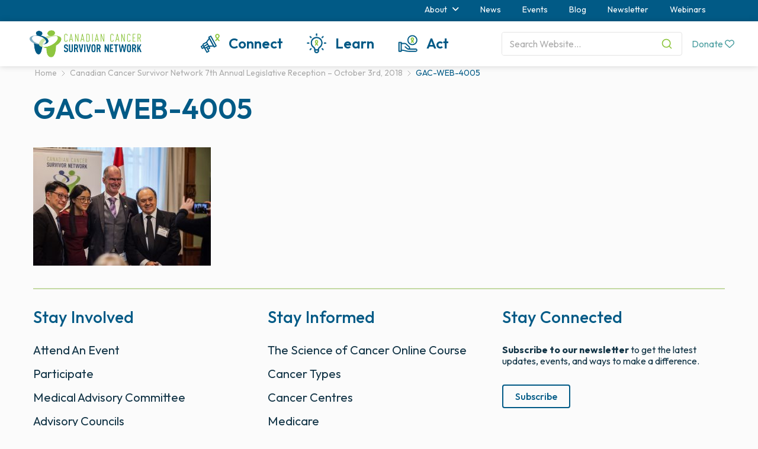

--- FILE ---
content_type: text/html; charset=UTF-8
request_url: https://survivornet.ca/canadian-cancer-survivor-network-7th-annual-legislative-reception-october-3rd-2018/gac-web-4005/
body_size: 23954
content:
<!DOCTYPE html>
<html lang="en-US">
<head>
<meta charset="UTF-8">
<meta name="viewport" content="width=device-width, initial-scale=1">
<link rel="profile" href="http://gmpg.org/xfn/11">
<link rel="pingback" href="https://survivornet.ca/xmlrpc.php">

<link href="https://fonts.googleapis.com/css2?family=Outfit:wght@400..700&display=swap" rel="stylesheet">

<link href="https://survivornet.ca/wp-content/themes/csn/css/lib/bootstrap.min.css" rel="stylesheet" type="text/css">
<link href="https://survivornet.ca/wp-content/themes/csn/css/font-awesome.min.css" rel="stylesheet" type="text/css">
<link href="https://survivornet.ca/wp-content/themes/csn/css/component.css" rel="stylesheet" type="text/css">
<link href="https://survivornet.ca/wp-content/themes/csn/js/lib/css/chosen.min.css" rel="stylesheet" type="text/css">

<meta name='robots' content='index, follow, max-image-preview:large, max-snippet:-1, max-video-preview:-1' />
	<style>img:is([sizes="auto" i], [sizes^="auto," i]) { contain-intrinsic-size: 3000px 1500px }</style>
	<link rel="alternate" hreflang="en" href="https://survivornet.ca/canadian-cancer-survivor-network-7th-annual-legislative-reception-october-3rd-2018/gac-web-4005/" />
<link rel="alternate" hreflang="x-default" href="https://survivornet.ca/canadian-cancer-survivor-network-7th-annual-legislative-reception-october-3rd-2018/gac-web-4005/" />

	<!-- This site is optimized with the Yoast SEO plugin v26.1.1 - https://yoast.com/wordpress/plugins/seo/ -->
	<title>GAC-WEB-4005 - Canadian Cancer Survivor Network</title>
	<link rel="canonical" href="https://survivornet.ca/canadian-cancer-survivor-network-7th-annual-legislative-reception-october-3rd-2018/gac-web-4005/" />
	<meta property="og:locale" content="en_US" />
	<meta property="og:type" content="article" />
	<meta property="og:title" content="GAC-WEB-4005 - Canadian Cancer Survivor Network" />
	<meta property="og:description" content="PC MPP Billy Pang Jaymee Maaghop, CCSN Doug Nugent, Prostate Cancer Survivor Reno Leone, Cancer Patient Advocate" />
	<meta property="og:url" content="https://survivornet.ca/canadian-cancer-survivor-network-7th-annual-legislative-reception-october-3rd-2018/gac-web-4005/" />
	<meta property="og:site_name" content="Canadian Cancer Survivor Network" />
	<meta property="article:modified_time" content="2018-10-11T14:16:28+00:00" />
	<meta property="og:image" content="https://survivornet.ca/canadian-cancer-survivor-network-7th-annual-legislative-reception-october-3rd-2018/gac-web-4005" />
	<meta property="og:image:width" content="2000" />
	<meta property="og:image:height" content="1333" />
	<meta property="og:image:type" content="image/jpeg" />
	<meta name="twitter:card" content="summary_large_image" />
	<script type="application/ld+json" class="yoast-schema-graph">{"@context":"https://schema.org","@graph":[{"@type":"WebPage","@id":"https://survivornet.ca/canadian-cancer-survivor-network-7th-annual-legislative-reception-october-3rd-2018/gac-web-4005/","url":"https://survivornet.ca/canadian-cancer-survivor-network-7th-annual-legislative-reception-october-3rd-2018/gac-web-4005/","name":"GAC-WEB-4005 - Canadian Cancer Survivor Network","isPartOf":{"@id":"https://survivornet.ca/#website"},"primaryImageOfPage":{"@id":"https://survivornet.ca/canadian-cancer-survivor-network-7th-annual-legislative-reception-october-3rd-2018/gac-web-4005/#primaryimage"},"image":{"@id":"https://survivornet.ca/canadian-cancer-survivor-network-7th-annual-legislative-reception-october-3rd-2018/gac-web-4005/#primaryimage"},"thumbnailUrl":"https://survivornet.ca/wp-content/uploads/2018/10/GAC-WEB-4005.jpg","datePublished":"2018-10-04T15:37:46+00:00","dateModified":"2018-10-11T14:16:28+00:00","breadcrumb":{"@id":"https://survivornet.ca/canadian-cancer-survivor-network-7th-annual-legislative-reception-october-3rd-2018/gac-web-4005/#breadcrumb"},"inLanguage":"en-US","potentialAction":[{"@type":"ReadAction","target":["https://survivornet.ca/canadian-cancer-survivor-network-7th-annual-legislative-reception-october-3rd-2018/gac-web-4005/"]}]},{"@type":"ImageObject","inLanguage":"en-US","@id":"https://survivornet.ca/canadian-cancer-survivor-network-7th-annual-legislative-reception-october-3rd-2018/gac-web-4005/#primaryimage","url":"https://survivornet.ca/wp-content/uploads/2018/10/GAC-WEB-4005.jpg","contentUrl":"https://survivornet.ca/wp-content/uploads/2018/10/GAC-WEB-4005.jpg","width":2000,"height":1333,"caption":"PC MPP Billy Pang Jaymee Maaghop, CCSN Doug Nugent, Prostate Cancer Survivor Reno Leone, Cancer Patient Advocate"},{"@type":"BreadcrumbList","@id":"https://survivornet.ca/canadian-cancer-survivor-network-7th-annual-legislative-reception-october-3rd-2018/gac-web-4005/#breadcrumb","itemListElement":[{"@type":"ListItem","position":1,"name":"Home","item":"https://survivornet.ca/"},{"@type":"ListItem","position":2,"name":"Canadian Cancer Survivor Network 7th Annual Legislative Reception &#8211; October 3rd, 2018","item":"https://survivornet.ca/canadian-cancer-survivor-network-7th-annual-legislative-reception-october-3rd-2018/"},{"@type":"ListItem","position":3,"name":"GAC-WEB-4005"}]},{"@type":"WebSite","@id":"https://survivornet.ca/#website","url":"https://survivornet.ca/","name":"Canadian Cancer Survivor Network","description":"The Canadian Cancer Survivor Network was created by a group of Canadians concerned about cancer.","publisher":{"@id":"https://survivornet.ca/#organization"},"potentialAction":[{"@type":"SearchAction","target":{"@type":"EntryPoint","urlTemplate":"https://survivornet.ca/?s={search_term_string}"},"query-input":{"@type":"PropertyValueSpecification","valueRequired":true,"valueName":"search_term_string"}}],"inLanguage":"en-US"},{"@type":"Organization","@id":"https://survivornet.ca/#organization","name":"Canadian Cancer Survivor Network","url":"https://survivornet.ca/","logo":{"@type":"ImageObject","inLanguage":"en-US","@id":"https://survivornet.ca/#/schema/logo/image/","url":"http://survivornet.ca/wp-content/uploads/2016/12/CCSN_Logo_EN_SQUARE.png","contentUrl":"http://survivornet.ca/wp-content/uploads/2016/12/CCSN_Logo_EN_SQUARE.png","width":1209,"height":1007,"caption":"Canadian Cancer Survivor Network"},"image":{"@id":"https://survivornet.ca/#/schema/logo/image/"}}]}</script>
	<!-- / Yoast SEO plugin. -->


<link rel='dns-prefetch' href='//www.googletagmanager.com' />
<link rel="alternate" type="application/rss+xml" title="Canadian Cancer Survivor Network &raquo; Feed" href="https://survivornet.ca/feed/" />
<link rel="alternate" type="application/rss+xml" title="Canadian Cancer Survivor Network &raquo; Comments Feed" href="https://survivornet.ca/comments/feed/" />
		<script type="text/javascript">
			var ajaxurl = 'https://survivornet.ca/wp-admin/admin-ajax.php';
		</script>
		<script type="text/javascript">
/* <![CDATA[ */
window._wpemojiSettings = {"baseUrl":"https:\/\/s.w.org\/images\/core\/emoji\/16.0.1\/72x72\/","ext":".png","svgUrl":"https:\/\/s.w.org\/images\/core\/emoji\/16.0.1\/svg\/","svgExt":".svg","source":{"concatemoji":"https:\/\/survivornet.ca\/wp-includes\/js\/wp-emoji-release.min.js?ver=6.8.3"}};
/*! This file is auto-generated */
!function(s,n){var o,i,e;function c(e){try{var t={supportTests:e,timestamp:(new Date).valueOf()};sessionStorage.setItem(o,JSON.stringify(t))}catch(e){}}function p(e,t,n){e.clearRect(0,0,e.canvas.width,e.canvas.height),e.fillText(t,0,0);var t=new Uint32Array(e.getImageData(0,0,e.canvas.width,e.canvas.height).data),a=(e.clearRect(0,0,e.canvas.width,e.canvas.height),e.fillText(n,0,0),new Uint32Array(e.getImageData(0,0,e.canvas.width,e.canvas.height).data));return t.every(function(e,t){return e===a[t]})}function u(e,t){e.clearRect(0,0,e.canvas.width,e.canvas.height),e.fillText(t,0,0);for(var n=e.getImageData(16,16,1,1),a=0;a<n.data.length;a++)if(0!==n.data[a])return!1;return!0}function f(e,t,n,a){switch(t){case"flag":return n(e,"\ud83c\udff3\ufe0f\u200d\u26a7\ufe0f","\ud83c\udff3\ufe0f\u200b\u26a7\ufe0f")?!1:!n(e,"\ud83c\udde8\ud83c\uddf6","\ud83c\udde8\u200b\ud83c\uddf6")&&!n(e,"\ud83c\udff4\udb40\udc67\udb40\udc62\udb40\udc65\udb40\udc6e\udb40\udc67\udb40\udc7f","\ud83c\udff4\u200b\udb40\udc67\u200b\udb40\udc62\u200b\udb40\udc65\u200b\udb40\udc6e\u200b\udb40\udc67\u200b\udb40\udc7f");case"emoji":return!a(e,"\ud83e\udedf")}return!1}function g(e,t,n,a){var r="undefined"!=typeof WorkerGlobalScope&&self instanceof WorkerGlobalScope?new OffscreenCanvas(300,150):s.createElement("canvas"),o=r.getContext("2d",{willReadFrequently:!0}),i=(o.textBaseline="top",o.font="600 32px Arial",{});return e.forEach(function(e){i[e]=t(o,e,n,a)}),i}function t(e){var t=s.createElement("script");t.src=e,t.defer=!0,s.head.appendChild(t)}"undefined"!=typeof Promise&&(o="wpEmojiSettingsSupports",i=["flag","emoji"],n.supports={everything:!0,everythingExceptFlag:!0},e=new Promise(function(e){s.addEventListener("DOMContentLoaded",e,{once:!0})}),new Promise(function(t){var n=function(){try{var e=JSON.parse(sessionStorage.getItem(o));if("object"==typeof e&&"number"==typeof e.timestamp&&(new Date).valueOf()<e.timestamp+604800&&"object"==typeof e.supportTests)return e.supportTests}catch(e){}return null}();if(!n){if("undefined"!=typeof Worker&&"undefined"!=typeof OffscreenCanvas&&"undefined"!=typeof URL&&URL.createObjectURL&&"undefined"!=typeof Blob)try{var e="postMessage("+g.toString()+"("+[JSON.stringify(i),f.toString(),p.toString(),u.toString()].join(",")+"));",a=new Blob([e],{type:"text/javascript"}),r=new Worker(URL.createObjectURL(a),{name:"wpTestEmojiSupports"});return void(r.onmessage=function(e){c(n=e.data),r.terminate(),t(n)})}catch(e){}c(n=g(i,f,p,u))}t(n)}).then(function(e){for(var t in e)n.supports[t]=e[t],n.supports.everything=n.supports.everything&&n.supports[t],"flag"!==t&&(n.supports.everythingExceptFlag=n.supports.everythingExceptFlag&&n.supports[t]);n.supports.everythingExceptFlag=n.supports.everythingExceptFlag&&!n.supports.flag,n.DOMReady=!1,n.readyCallback=function(){n.DOMReady=!0}}).then(function(){return e}).then(function(){var e;n.supports.everything||(n.readyCallback(),(e=n.source||{}).concatemoji?t(e.concatemoji):e.wpemoji&&e.twemoji&&(t(e.twemoji),t(e.wpemoji)))}))}((window,document),window._wpemojiSettings);
/* ]]> */
</script>

<link rel='stylesheet' id='sbi_styles-css' href='https://survivornet.ca/wp-content/plugins/instagram-feed/css/sbi-styles.min.css?ver=6.9.1' type='text/css' media='all' />
<style id='wp-emoji-styles-inline-css' type='text/css'>

	img.wp-smiley, img.emoji {
		display: inline !important;
		border: none !important;
		box-shadow: none !important;
		height: 1em !important;
		width: 1em !important;
		margin: 0 0.07em !important;
		vertical-align: -0.1em !important;
		background: none !important;
		padding: 0 !important;
	}
</style>
<link rel='stylesheet' id='wp-block-library-css' href='https://survivornet.ca/wp-includes/css/dist/block-library/style.min.css?ver=6.8.3' type='text/css' media='all' />
<style id='classic-theme-styles-inline-css' type='text/css'>
/*! This file is auto-generated */
.wp-block-button__link{color:#fff;background-color:#32373c;border-radius:9999px;box-shadow:none;text-decoration:none;padding:calc(.667em + 2px) calc(1.333em + 2px);font-size:1.125em}.wp-block-file__button{background:#32373c;color:#fff;text-decoration:none}
</style>
<link rel='stylesheet' id='wp-components-css' href='https://survivornet.ca/wp-includes/css/dist/components/style.min.css?ver=6.8.3' type='text/css' media='all' />
<link rel='stylesheet' id='wp-preferences-css' href='https://survivornet.ca/wp-includes/css/dist/preferences/style.min.css?ver=6.8.3' type='text/css' media='all' />
<link rel='stylesheet' id='wp-block-editor-css' href='https://survivornet.ca/wp-includes/css/dist/block-editor/style.min.css?ver=6.8.3' type='text/css' media='all' />
<link rel='stylesheet' id='popup-maker-block-library-style-css' href='https://survivornet.ca/wp-content/plugins/popup-maker/dist/packages/block-library-style.css?ver=dbea705cfafe089d65f1' type='text/css' media='all' />
<style id='global-styles-inline-css' type='text/css'>
:root{--wp--preset--aspect-ratio--square: 1;--wp--preset--aspect-ratio--4-3: 4/3;--wp--preset--aspect-ratio--3-4: 3/4;--wp--preset--aspect-ratio--3-2: 3/2;--wp--preset--aspect-ratio--2-3: 2/3;--wp--preset--aspect-ratio--16-9: 16/9;--wp--preset--aspect-ratio--9-16: 9/16;--wp--preset--color--black: #000000;--wp--preset--color--cyan-bluish-gray: #abb8c3;--wp--preset--color--white: #ffffff;--wp--preset--color--pale-pink: #f78da7;--wp--preset--color--vivid-red: #cf2e2e;--wp--preset--color--luminous-vivid-orange: #ff6900;--wp--preset--color--luminous-vivid-amber: #fcb900;--wp--preset--color--light-green-cyan: #7bdcb5;--wp--preset--color--vivid-green-cyan: #00d084;--wp--preset--color--pale-cyan-blue: #8ed1fc;--wp--preset--color--vivid-cyan-blue: #0693e3;--wp--preset--color--vivid-purple: #9b51e0;--wp--preset--gradient--vivid-cyan-blue-to-vivid-purple: linear-gradient(135deg,rgba(6,147,227,1) 0%,rgb(155,81,224) 100%);--wp--preset--gradient--light-green-cyan-to-vivid-green-cyan: linear-gradient(135deg,rgb(122,220,180) 0%,rgb(0,208,130) 100%);--wp--preset--gradient--luminous-vivid-amber-to-luminous-vivid-orange: linear-gradient(135deg,rgba(252,185,0,1) 0%,rgba(255,105,0,1) 100%);--wp--preset--gradient--luminous-vivid-orange-to-vivid-red: linear-gradient(135deg,rgba(255,105,0,1) 0%,rgb(207,46,46) 100%);--wp--preset--gradient--very-light-gray-to-cyan-bluish-gray: linear-gradient(135deg,rgb(238,238,238) 0%,rgb(169,184,195) 100%);--wp--preset--gradient--cool-to-warm-spectrum: linear-gradient(135deg,rgb(74,234,220) 0%,rgb(151,120,209) 20%,rgb(207,42,186) 40%,rgb(238,44,130) 60%,rgb(251,105,98) 80%,rgb(254,248,76) 100%);--wp--preset--gradient--blush-light-purple: linear-gradient(135deg,rgb(255,206,236) 0%,rgb(152,150,240) 100%);--wp--preset--gradient--blush-bordeaux: linear-gradient(135deg,rgb(254,205,165) 0%,rgb(254,45,45) 50%,rgb(107,0,62) 100%);--wp--preset--gradient--luminous-dusk: linear-gradient(135deg,rgb(255,203,112) 0%,rgb(199,81,192) 50%,rgb(65,88,208) 100%);--wp--preset--gradient--pale-ocean: linear-gradient(135deg,rgb(255,245,203) 0%,rgb(182,227,212) 50%,rgb(51,167,181) 100%);--wp--preset--gradient--electric-grass: linear-gradient(135deg,rgb(202,248,128) 0%,rgb(113,206,126) 100%);--wp--preset--gradient--midnight: linear-gradient(135deg,rgb(2,3,129) 0%,rgb(40,116,252) 100%);--wp--preset--font-size--small: 13px;--wp--preset--font-size--medium: 20px;--wp--preset--font-size--large: 36px;--wp--preset--font-size--x-large: 42px;--wp--preset--spacing--20: 0.44rem;--wp--preset--spacing--30: 0.67rem;--wp--preset--spacing--40: 1rem;--wp--preset--spacing--50: 1.5rem;--wp--preset--spacing--60: 2.25rem;--wp--preset--spacing--70: 3.38rem;--wp--preset--spacing--80: 5.06rem;--wp--preset--shadow--natural: 6px 6px 9px rgba(0, 0, 0, 0.2);--wp--preset--shadow--deep: 12px 12px 50px rgba(0, 0, 0, 0.4);--wp--preset--shadow--sharp: 6px 6px 0px rgba(0, 0, 0, 0.2);--wp--preset--shadow--outlined: 6px 6px 0px -3px rgba(255, 255, 255, 1), 6px 6px rgba(0, 0, 0, 1);--wp--preset--shadow--crisp: 6px 6px 0px rgba(0, 0, 0, 1);}:where(.is-layout-flex){gap: 0.5em;}:where(.is-layout-grid){gap: 0.5em;}body .is-layout-flex{display: flex;}.is-layout-flex{flex-wrap: wrap;align-items: center;}.is-layout-flex > :is(*, div){margin: 0;}body .is-layout-grid{display: grid;}.is-layout-grid > :is(*, div){margin: 0;}:where(.wp-block-columns.is-layout-flex){gap: 2em;}:where(.wp-block-columns.is-layout-grid){gap: 2em;}:where(.wp-block-post-template.is-layout-flex){gap: 1.25em;}:where(.wp-block-post-template.is-layout-grid){gap: 1.25em;}.has-black-color{color: var(--wp--preset--color--black) !important;}.has-cyan-bluish-gray-color{color: var(--wp--preset--color--cyan-bluish-gray) !important;}.has-white-color{color: var(--wp--preset--color--white) !important;}.has-pale-pink-color{color: var(--wp--preset--color--pale-pink) !important;}.has-vivid-red-color{color: var(--wp--preset--color--vivid-red) !important;}.has-luminous-vivid-orange-color{color: var(--wp--preset--color--luminous-vivid-orange) !important;}.has-luminous-vivid-amber-color{color: var(--wp--preset--color--luminous-vivid-amber) !important;}.has-light-green-cyan-color{color: var(--wp--preset--color--light-green-cyan) !important;}.has-vivid-green-cyan-color{color: var(--wp--preset--color--vivid-green-cyan) !important;}.has-pale-cyan-blue-color{color: var(--wp--preset--color--pale-cyan-blue) !important;}.has-vivid-cyan-blue-color{color: var(--wp--preset--color--vivid-cyan-blue) !important;}.has-vivid-purple-color{color: var(--wp--preset--color--vivid-purple) !important;}.has-black-background-color{background-color: var(--wp--preset--color--black) !important;}.has-cyan-bluish-gray-background-color{background-color: var(--wp--preset--color--cyan-bluish-gray) !important;}.has-white-background-color{background-color: var(--wp--preset--color--white) !important;}.has-pale-pink-background-color{background-color: var(--wp--preset--color--pale-pink) !important;}.has-vivid-red-background-color{background-color: var(--wp--preset--color--vivid-red) !important;}.has-luminous-vivid-orange-background-color{background-color: var(--wp--preset--color--luminous-vivid-orange) !important;}.has-luminous-vivid-amber-background-color{background-color: var(--wp--preset--color--luminous-vivid-amber) !important;}.has-light-green-cyan-background-color{background-color: var(--wp--preset--color--light-green-cyan) !important;}.has-vivid-green-cyan-background-color{background-color: var(--wp--preset--color--vivid-green-cyan) !important;}.has-pale-cyan-blue-background-color{background-color: var(--wp--preset--color--pale-cyan-blue) !important;}.has-vivid-cyan-blue-background-color{background-color: var(--wp--preset--color--vivid-cyan-blue) !important;}.has-vivid-purple-background-color{background-color: var(--wp--preset--color--vivid-purple) !important;}.has-black-border-color{border-color: var(--wp--preset--color--black) !important;}.has-cyan-bluish-gray-border-color{border-color: var(--wp--preset--color--cyan-bluish-gray) !important;}.has-white-border-color{border-color: var(--wp--preset--color--white) !important;}.has-pale-pink-border-color{border-color: var(--wp--preset--color--pale-pink) !important;}.has-vivid-red-border-color{border-color: var(--wp--preset--color--vivid-red) !important;}.has-luminous-vivid-orange-border-color{border-color: var(--wp--preset--color--luminous-vivid-orange) !important;}.has-luminous-vivid-amber-border-color{border-color: var(--wp--preset--color--luminous-vivid-amber) !important;}.has-light-green-cyan-border-color{border-color: var(--wp--preset--color--light-green-cyan) !important;}.has-vivid-green-cyan-border-color{border-color: var(--wp--preset--color--vivid-green-cyan) !important;}.has-pale-cyan-blue-border-color{border-color: var(--wp--preset--color--pale-cyan-blue) !important;}.has-vivid-cyan-blue-border-color{border-color: var(--wp--preset--color--vivid-cyan-blue) !important;}.has-vivid-purple-border-color{border-color: var(--wp--preset--color--vivid-purple) !important;}.has-vivid-cyan-blue-to-vivid-purple-gradient-background{background: var(--wp--preset--gradient--vivid-cyan-blue-to-vivid-purple) !important;}.has-light-green-cyan-to-vivid-green-cyan-gradient-background{background: var(--wp--preset--gradient--light-green-cyan-to-vivid-green-cyan) !important;}.has-luminous-vivid-amber-to-luminous-vivid-orange-gradient-background{background: var(--wp--preset--gradient--luminous-vivid-amber-to-luminous-vivid-orange) !important;}.has-luminous-vivid-orange-to-vivid-red-gradient-background{background: var(--wp--preset--gradient--luminous-vivid-orange-to-vivid-red) !important;}.has-very-light-gray-to-cyan-bluish-gray-gradient-background{background: var(--wp--preset--gradient--very-light-gray-to-cyan-bluish-gray) !important;}.has-cool-to-warm-spectrum-gradient-background{background: var(--wp--preset--gradient--cool-to-warm-spectrum) !important;}.has-blush-light-purple-gradient-background{background: var(--wp--preset--gradient--blush-light-purple) !important;}.has-blush-bordeaux-gradient-background{background: var(--wp--preset--gradient--blush-bordeaux) !important;}.has-luminous-dusk-gradient-background{background: var(--wp--preset--gradient--luminous-dusk) !important;}.has-pale-ocean-gradient-background{background: var(--wp--preset--gradient--pale-ocean) !important;}.has-electric-grass-gradient-background{background: var(--wp--preset--gradient--electric-grass) !important;}.has-midnight-gradient-background{background: var(--wp--preset--gradient--midnight) !important;}.has-small-font-size{font-size: var(--wp--preset--font-size--small) !important;}.has-medium-font-size{font-size: var(--wp--preset--font-size--medium) !important;}.has-large-font-size{font-size: var(--wp--preset--font-size--large) !important;}.has-x-large-font-size{font-size: var(--wp--preset--font-size--x-large) !important;}
:where(.wp-block-post-template.is-layout-flex){gap: 1.25em;}:where(.wp-block-post-template.is-layout-grid){gap: 1.25em;}
:where(.wp-block-columns.is-layout-flex){gap: 2em;}:where(.wp-block-columns.is-layout-grid){gap: 2em;}
:root :where(.wp-block-pullquote){font-size: 1.5em;line-height: 1.6;}
</style>
<link rel='stylesheet' id='wpos-slick-style-css' href='https://survivornet.ca/wp-content/plugins/blog-designer-for-post-and-widget/assets/css/slick.css?ver=2.7.5' type='text/css' media='all' />
<link rel='stylesheet' id='bdpw-public-css-css' href='https://survivornet.ca/wp-content/plugins/blog-designer-for-post-and-widget/assets/css/bdpw-public.css?ver=2.7.5' type='text/css' media='all' />
<link rel='stylesheet' id='wp-blog-designer-fontawesome-stylesheets-css' href='https://survivornet.ca/wp-content/plugins/blog-designer//admin/css/fontawesome-all.min.css?ver=1.0' type='text/css' media='all' />
<link rel='stylesheet' id='wp-blog-designer-css-stylesheets-css' href='https://survivornet.ca/wp-content/plugins/blog-designer/public/css/designer_css.css?ver=1.0' type='text/css' media='all' />
<link rel='stylesheet' id='gdc-css' href='https://survivornet.ca/wp-content/plugins/grid-shortcodes/css/gdc_custom_style.css?ver=6.8.3' type='text/css' media='all' />
<link rel='stylesheet' id='sp-news-public-css' href='https://survivornet.ca/wp-content/plugins/sp-news-and-widget/assets/css/wpnw-public.css?ver=5.0.4' type='text/css' media='all' />
<link rel='stylesheet' id='toc-screen-css' href='https://survivornet.ca/wp-content/plugins/table-of-contents-plus/screen.min.css?ver=2411.1' type='text/css' media='all' />
<style id='toc-screen-inline-css' type='text/css'>
div#toc_container ul li {font-size: 100%;}
</style>
<link rel='stylesheet' id='uncannyowl-learndash-toolkit-free-css' href='https://survivornet.ca/wp-content/plugins/uncanny-learndash-toolkit/src/assets/frontend/dist/bundle.min.css?ver=3.7.0.4' type='text/css' media='all' />
<link rel='stylesheet' id='vidbg-frontend-style-css' href='https://survivornet.ca/wp-content/plugins/video-background/css/pushlabs-vidbg.css?ver=2.7.7' type='text/css' media='all' />
<link rel='stylesheet' id='learndash_quiz_front_css-css' href='//survivornet.ca/wp-content/plugins/sfwd-lms/themes/legacy/templates/learndash_quiz_front.min.css?ver=4.25.3' type='text/css' media='all' />
<link rel='stylesheet' id='dashicons-css' href='https://survivornet.ca/wp-includes/css/dashicons.min.css?ver=6.8.3' type='text/css' media='all' />
<link rel='stylesheet' id='learndash-css' href='//survivornet.ca/wp-content/plugins/sfwd-lms/src/assets/dist/css/styles.css?ver=4.25.3' type='text/css' media='all' />
<link rel='stylesheet' id='jquery-dropdown-css-css' href='//survivornet.ca/wp-content/plugins/sfwd-lms/assets/css/jquery.dropdown.min.css?ver=4.25.3' type='text/css' media='all' />
<link rel='stylesheet' id='learndash_lesson_video-css' href='//survivornet.ca/wp-content/plugins/sfwd-lms/themes/legacy/templates/learndash_lesson_video.min.css?ver=4.25.3' type='text/css' media='all' />
<link rel='stylesheet' id='learndash-admin-bar-css' href='https://survivornet.ca/wp-content/plugins/sfwd-lms/src/assets/dist/css/admin-bar/styles.css?ver=4.25.3' type='text/css' media='all' />
<link rel='stylesheet' id='wpml-legacy-horizontal-list-0-css' href='https://survivornet.ca/wp-content/plugins/sitepress-multilingual-cms/templates/language-switchers/legacy-list-horizontal/style.min.css?ver=1' type='text/css' media='all' />
<link rel='stylesheet' id='cms-navigation-style-base-css' href='https://survivornet.ca/wp-content/plugins/wpml-cms-nav/res/css/cms-navigation-base.css?ver=1.5.6' type='text/css' media='screen' />
<link rel='stylesheet' id='cms-navigation-style-css' href='https://survivornet.ca/wp-content/plugins/wpml-cms-nav/res/css/cms-navigation.css?ver=1.5.6' type='text/css' media='screen' />
<link rel='stylesheet' id='csn-style-css' href='https://survivornet.ca/wp-content/themes/csn/style.css?ver=1.0.1' type='text/css' media='all' />
<link rel='stylesheet' id='csn-extra-css' href='https://survivornet.ca/wp-content/themes/csn/css/extra.css?ver=6.8.3' type='text/css' media='all' />
<link rel='stylesheet' id='js_composer_front-css' href='https://survivornet.ca/wp-content/plugins/js_composer/assets/css/js_composer.min.css?ver=8.6.1' type='text/css' media='all' />
<link rel='stylesheet' id='main-style-css' href='https://survivornet.ca/wp-content/themes/csn/css/main.css?ver=1.0' type='text/css' media='all' />
<link rel='stylesheet' id='learndash-front-css' href='//survivornet.ca/wp-content/plugins/sfwd-lms/themes/ld30/assets/css/learndash.min.css?ver=4.25.3' type='text/css' media='all' />
<style id='learndash-front-inline-css' type='text/css'>
		.learndash-wrapper .ld-item-list .ld-item-list-item.ld-is-next,
		.learndash-wrapper .wpProQuiz_content .wpProQuiz_questionListItem label:focus-within {
			border-color: #005a84;
		}

		/*
		.learndash-wrapper a:not(.ld-button):not(#quiz_continue_link):not(.ld-focus-menu-link):not(.btn-blue):not(#quiz_continue_link):not(.ld-js-register-account):not(#ld-focus-mode-course-heading):not(#btn-join):not(.ld-item-name):not(.ld-table-list-item-preview):not(.ld-lesson-item-preview-heading),
		 */

		.learndash-wrapper .ld-breadcrumbs a,
		.learndash-wrapper .ld-lesson-item.ld-is-current-lesson .ld-lesson-item-preview-heading,
		.learndash-wrapper .ld-lesson-item.ld-is-current-lesson .ld-lesson-title,
		.learndash-wrapper .ld-primary-color-hover:hover,
		.learndash-wrapper .ld-primary-color,
		.learndash-wrapper .ld-primary-color-hover:hover,
		.learndash-wrapper .ld-primary-color,
		.learndash-wrapper .ld-tabs .ld-tabs-navigation .ld-tab.ld-active,
		.learndash-wrapper .ld-button.ld-button-transparent,
		.learndash-wrapper .ld-button.ld-button-reverse,
		.learndash-wrapper .ld-icon-certificate,
		.learndash-wrapper .ld-login-modal .ld-login-modal-login .ld-modal-heading,
		#wpProQuiz_user_content a,
		.learndash-wrapper .ld-item-list .ld-item-list-item a.ld-item-name:hover,
		.learndash-wrapper .ld-focus-comments__heading-actions .ld-expand-button,
		.learndash-wrapper .ld-focus-comments__heading a,
		.learndash-wrapper .ld-focus-comments .comment-respond a,
		.learndash-wrapper .ld-focus-comment .ld-comment-reply a.comment-reply-link:hover,
		.learndash-wrapper .ld-expand-button.ld-button-alternate {
			color: #005a84 !important;
		}

		.learndash-wrapper .ld-focus-comment.bypostauthor>.ld-comment-wrapper,
		.learndash-wrapper .ld-focus-comment.role-group_leader>.ld-comment-wrapper,
		.learndash-wrapper .ld-focus-comment.role-administrator>.ld-comment-wrapper {
			background-color:rgba(0, 90, 132, 0.03) !important;
		}


		.learndash-wrapper .ld-primary-background,
		.learndash-wrapper .ld-tabs .ld-tabs-navigation .ld-tab.ld-active:after {
			background: #005a84 !important;
		}



		.learndash-wrapper .ld-course-navigation .ld-lesson-item.ld-is-current-lesson .ld-status-incomplete,
		.learndash-wrapper .ld-focus-comment.bypostauthor:not(.ptype-sfwd-assignment) >.ld-comment-wrapper>.ld-comment-avatar img,
		.learndash-wrapper .ld-focus-comment.role-group_leader>.ld-comment-wrapper>.ld-comment-avatar img,
		.learndash-wrapper .ld-focus-comment.role-administrator>.ld-comment-wrapper>.ld-comment-avatar img {
			border-color: #005a84 !important;
		}



		.learndash-wrapper .ld-loading::before {
			border-top:3px solid #005a84 !important;
		}

		.learndash-wrapper .ld-button:hover:not([disabled]):not(.ld-button-transparent):not(.ld--ignore-inline-css),
		#learndash-tooltips .ld-tooltip:after,
		#learndash-tooltips .ld-tooltip,
		.ld-tooltip:not(.ld-tooltip--modern) [role="tooltip"],
		.learndash-wrapper .ld-primary-background,
		.learndash-wrapper .btn-join:not(.ld--ignore-inline-css),
		.learndash-wrapper #btn-join:not(.ld--ignore-inline-css),
		.learndash-wrapper .ld-button:not([disabled]):not(.ld-button-reverse):not(.ld-button-transparent):not(.ld--ignore-inline-css),
		.learndash-wrapper .ld-expand-button:not([disabled]),
		.learndash-wrapper .wpProQuiz_content .wpProQuiz_button:not([disabled]):not(.wpProQuiz_button_reShowQuestion):not(.wpProQuiz_button_restartQuiz),
		.learndash-wrapper .wpProQuiz_content .wpProQuiz_button2:not([disabled]),
		.learndash-wrapper .ld-focus .ld-focus-sidebar .ld-course-navigation-heading,
		.learndash-wrapper .ld-focus-comments .form-submit #submit,
		.learndash-wrapper .ld-login-modal input[type='submit']:not([disabled]),
		.learndash-wrapper .ld-login-modal .ld-login-modal-register:not([disabled]),
		.learndash-wrapper .wpProQuiz_content .wpProQuiz_certificate a.btn-blue:not([disabled]),
		.learndash-wrapper .ld-focus .ld-focus-header .ld-user-menu .ld-user-menu-items a:not([disabled]),
		#wpProQuiz_user_content table.wp-list-table thead th,
		#wpProQuiz_overlay_close:not([disabled]),
		.learndash-wrapper .ld-expand-button.ld-button-alternate:not([disabled]) .ld-icon {
			background-color: #005a84 !important;
			color: #ffffff;
		}

		.learndash-wrapper .ld-focus .ld-focus-sidebar .ld-focus-sidebar-trigger:not([disabled]):not(:hover):not(:focus) .ld-icon {
			background-color: #005a84;
		}

		.learndash-wrapper .ld-focus .ld-focus-sidebar .ld-focus-sidebar-trigger:hover .ld-icon,
		.learndash-wrapper .ld-focus .ld-focus-sidebar .ld-focus-sidebar-trigger:focus .ld-icon {
			border-color: #005a84;
			color: #005a84;
		}

		.learndash-wrapper .ld-button:focus:not(.ld-button-transparent):not(.ld--ignore-inline-css),
		.learndash-wrapper .btn-join:focus:not(.ld--ignore-inline-css),
		.learndash-wrapper #btn-join:focus:not(.ld--ignore-inline-css),
		.learndash-wrapper .ld-expand-button:focus,
		.learndash-wrapper .wpProQuiz_content .wpProQuiz_button:not(.wpProQuiz_button_reShowQuestion):focus:not(.wpProQuiz_button_restartQuiz),
		.learndash-wrapper .wpProQuiz_content .wpProQuiz_button2:focus,
		.learndash-wrapper .ld-focus-comments .form-submit #submit,
		.learndash-wrapper .ld-login-modal input[type='submit']:focus,
		.learndash-wrapper .ld-login-modal .ld-login-modal-register:focus,
		.learndash-wrapper .wpProQuiz_content .wpProQuiz_certificate a.btn-blue:focus {
			opacity: 0.75; /* Replicates the hover/focus states pre-4.21.3. */
			outline-color: #005a84;
		}

		.learndash-wrapper .ld-button:hover:not(.ld-button-transparent):not(.ld--ignore-inline-css),
		.learndash-wrapper .btn-join:hover:not(.ld--ignore-inline-css),
		.learndash-wrapper #btn-join:hover:not(.ld--ignore-inline-css),
		.learndash-wrapper .ld-expand-button:hover,
		.learndash-wrapper .wpProQuiz_content .wpProQuiz_button:not(.wpProQuiz_button_reShowQuestion):hover:not(.wpProQuiz_button_restartQuiz),
		.learndash-wrapper .wpProQuiz_content .wpProQuiz_button2:hover,
		.learndash-wrapper .ld-focus-comments .form-submit #submit,
		.learndash-wrapper .ld-login-modal input[type='submit']:hover,
		.learndash-wrapper .ld-login-modal .ld-login-modal-register:hover,
		.learndash-wrapper .wpProQuiz_content .wpProQuiz_certificate a.btn-blue:hover {
			background-color: #005a84; /* Replicates the hover/focus states pre-4.21.3. */
			opacity: 0.85; /* Replicates the hover/focus states pre-4.21.3. */
		}

		.learndash-wrapper .ld-item-list .ld-item-search .ld-closer:focus {
			border-color: #005a84;
		}

		.learndash-wrapper .ld-focus .ld-focus-header .ld-user-menu .ld-user-menu-items:before {
			border-bottom-color: #005a84 !important;
		}

		.learndash-wrapper .ld-button.ld-button-transparent:hover {
			background: transparent !important;
		}

		.learndash-wrapper .ld-button.ld-button-transparent:focus {
			outline-color: #005a84;
		}

		.learndash-wrapper .ld-focus .ld-focus-header .sfwd-mark-complete .learndash_mark_complete_button:not(.ld--ignore-inline-css),
		.learndash-wrapper .ld-focus .ld-focus-header #sfwd-mark-complete #learndash_mark_complete_button,
		.learndash-wrapper .ld-button.ld-button-transparent,
		.learndash-wrapper .ld-button.ld-button-alternate,
		.learndash-wrapper .ld-expand-button.ld-button-alternate {
			background-color:transparent !important;
		}

		.learndash-wrapper .ld-focus-header .ld-user-menu .ld-user-menu-items a,
		.learndash-wrapper .ld-button.ld-button-reverse:hover,
		.learndash-wrapper .ld-alert-success .ld-alert-icon.ld-icon-certificate,
		.learndash-wrapper .ld-alert-warning .ld-button,
		.learndash-wrapper .ld-primary-background.ld-status {
			color:white !important;
		}

		.learndash-wrapper .ld-status.ld-status-unlocked {
			background-color: rgba(0,90,132,0.2) !important;
			color: #005a84 !important;
		}

		.learndash-wrapper .wpProQuiz_content .wpProQuiz_addToplist {
			background-color: rgba(0,90,132,0.1) !important;
			border: 1px solid #005a84 !important;
		}

		.learndash-wrapper .wpProQuiz_content .wpProQuiz_toplistTable th {
			background: #005a84 !important;
		}

		.learndash-wrapper .wpProQuiz_content .wpProQuiz_toplistTrOdd {
			background-color: rgba(0,90,132,0.1) !important;
		}


		.learndash-wrapper .wpProQuiz_content .wpProQuiz_time_limit .wpProQuiz_progress {
			background-color: #005a84 !important;
		}
		
		.learndash-wrapper #quiz_continue_link,
		.learndash-wrapper .ld-secondary-background,
		.learndash-wrapper .learndash_mark_complete_button:not(.ld--ignore-inline-css),
		.learndash-wrapper #learndash_mark_complete_button,
		.learndash-wrapper .ld-status-complete,
		.learndash-wrapper .ld-alert-success .ld-button,
		.learndash-wrapper .ld-alert-success .ld-alert-icon {
			background-color: #8cc63f !important;
		}

		.learndash-wrapper #quiz_continue_link:focus,
		.learndash-wrapper .learndash_mark_complete_button:focus:not(.ld--ignore-inline-css),
		.learndash-wrapper #learndash_mark_complete_button:focus,
		.learndash-wrapper .ld-alert-success .ld-button:focus {
			outline-color: #8cc63f;
		}

		.learndash-wrapper .wpProQuiz_content a#quiz_continue_link {
			background-color: #8cc63f !important;
		}

		.learndash-wrapper .wpProQuiz_content a#quiz_continue_link:focus {
			outline-color: #8cc63f;
		}

		.learndash-wrapper .course_progress .sending_progress_bar {
			background: #8cc63f !important;
		}

		.learndash-wrapper .wpProQuiz_content .wpProQuiz_button_reShowQuestion:hover, .learndash-wrapper .wpProQuiz_content .wpProQuiz_button_restartQuiz:hover {
			background-color: #8cc63f !important;
			opacity: 0.75;
		}

		.learndash-wrapper .wpProQuiz_content .wpProQuiz_button_reShowQuestion:focus,
		.learndash-wrapper .wpProQuiz_content .wpProQuiz_button_restartQuiz:focus {
			outline-color: #8cc63f;
		}

		.learndash-wrapper .ld-secondary-color-hover:hover,
		.learndash-wrapper .ld-secondary-color,
		.learndash-wrapper .ld-focus .ld-focus-header .sfwd-mark-complete .learndash_mark_complete_button:not(.ld--ignore-inline-css),
		.learndash-wrapper .ld-focus .ld-focus-header #sfwd-mark-complete #learndash_mark_complete_button,
		.learndash-wrapper .ld-focus .ld-focus-header .sfwd-mark-complete:after {
			color: #8cc63f !important;
		}

		.learndash-wrapper .ld-secondary-in-progress-icon {
			border-left-color: #8cc63f !important;
			border-top-color: #8cc63f !important;
		}

		.learndash-wrapper .ld-alert-success {
			border-color: #8cc63f;
			background-color: transparent !important;
			color: #8cc63f;
		}

		
</style>
<link rel='stylesheet' id='datatables-styles-css' href='https://survivornet.ca/wp-content/plugins/tin-canny-learndash-reporting/src/assets/admin/css/datatables.min.css?ver=0.0.1' type='text/css' media='all' />
<link rel='stylesheet' id='uotc-group-quiz-report-css' href='https://survivornet.ca/wp-content/plugins/tin-canny-learndash-reporting/src/assets/admin/css/group-quiz-report-module.css?ver=0.0.1' type='text/css' media='all' />
<link rel='stylesheet' id='wp-h5p-xapi-css' href='https://survivornet.ca/wp-content/plugins/tin-canny-learndash-reporting/src/h5p-xapi/wp-h5p-xapi.css?ver=5.1.0.3' type='text/css' media='all' />
<link rel='stylesheet' id='abcf-rggcl-css' href='https://survivornet.ca/wp-content/plugins/responsive-grid-gallery-with-custom-links/css/rggcl.css?ver=0.2.2' type='text/css' media='all' />
<link rel='stylesheet' id='tmm-css' href='https://survivornet.ca/wp-content/plugins/team-members/inc/css/tmm_style.css?ver=6.8.3' type='text/css' media='all' />
<link rel='stylesheet' id='snc-style-css' href='https://survivornet.ca/wp-content/plugins/tin-canny-learndash-reporting/src/uncanny-articulate-and-captivate/assets/css/min/vc-snc-style.min.css?ver=5.1.0.3' type='text/css' media='all' />
<script type="text/javascript" src="https://survivornet.ca/wp-includes/js/jquery/jquery.min.js?ver=3.7.1" id="jquery-core-js"></script>
<script type="text/javascript" src="https://survivornet.ca/wp-includes/js/jquery/jquery-migrate.min.js?ver=3.4.1" id="jquery-migrate-js"></script>
<script type="text/javascript" src="https://survivornet.ca/wp-includes/js/imagesloaded.min.js?ver=5.0.0" id="imagesloaded-js"></script>
<script type="text/javascript" src="https://survivornet.ca/wp-includes/js/masonry.min.js?ver=4.2.2" id="masonry-js"></script>
<script type="text/javascript" src="https://survivornet.ca/wp-content/plugins/blog-designer/public/js/ticker.min.js?ver=1.0" id="ticker-js"></script>
<script type="text/javascript" src="https://survivornet.ca/wp-content/plugins/blog-designer/public/js/designer.js?ver=1.0" id="wp-blog-designer-script-js"></script>
<script type="text/javascript" id="uncannyowl-learndash-toolkit-free-js-extra">
/* <![CDATA[ */
var UncannyToolkit = {"ajax":{"url":"https:\/\/survivornet.ca\/wp-admin\/admin-ajax.php","nonce":"31c455ad6d"},"integrity":{"shouldPreventConcurrentLogin":false},"i18n":{"dismiss":"Dismiss","preventConcurrentLogin":"Your account has exceeded maximum concurrent login number.","error":{"generic":"Something went wrong. Please, try again"}},"modals":[]};
/* ]]> */
</script>
<script type="text/javascript" src="https://survivornet.ca/wp-content/plugins/uncanny-learndash-toolkit/src/assets/frontend/dist/bundle.min.js?ver=3.7.0.4" id="uncannyowl-learndash-toolkit-free-js"></script>
<script type="text/javascript" src="https://survivornet.ca/wp-content/themes/csn/js/modernizr.custom.js" id="modernizr-js"></script>
<script type="text/javascript" id="wp-h5p-xapi-js-before">
/* <![CDATA[ */
WP_H5P_XAPI_STATEMENT_URL = 'https://survivornet.ca/wp-admin/admin-ajax.php?action=process-xapi-statement';WP_H5P_XAPI_CONTEXTACTIVITY = JSON.parse( '{"id":"https:\/\/survivornet.ca\/canadian-cancer-survivor-network-7th-annual-legislative-reception-october-3rd-2018\/gac-web-4005\/","definition":{"name":{"en":"GAC-WEB-4005 - Canadian Cancer Survivor Network"},"moreInfo":"https:\/\/survivornet.ca\/canadian-cancer-survivor-network-7th-annual-legislative-reception-october-3rd-2018\/gac-web-4005\/"}}' );
/* ]]> */
</script>
<script type="text/javascript" src="https://survivornet.ca/wp-content/plugins/tin-canny-learndash-reporting/src/h5p-xapi/wp-h5p-xapi.js?ver=5.1.0.3" id="wp-h5p-xapi-js"></script>

<!-- Google tag (gtag.js) snippet added by Site Kit -->
<!-- Google Analytics snippet added by Site Kit -->
<script type="text/javascript" src="https://www.googletagmanager.com/gtag/js?id=G-WV0WECNJR4" id="google_gtagjs-js" async></script>
<script type="text/javascript" id="google_gtagjs-js-after">
/* <![CDATA[ */
window.dataLayer = window.dataLayer || [];function gtag(){dataLayer.push(arguments);}
gtag("set","linker",{"domains":["survivornet.ca"]});
gtag("js", new Date());
gtag("set", "developer_id.dZTNiMT", true);
gtag("config", "G-WV0WECNJR4");
/* ]]> */
</script>
<script></script><link rel="https://api.w.org/" href="https://survivornet.ca/wp-json/" /><link rel="alternate" title="JSON" type="application/json" href="https://survivornet.ca/wp-json/wp/v2/media/10038" /><link rel="EditURI" type="application/rsd+xml" title="RSD" href="https://survivornet.ca/xmlrpc.php?rsd" />
<meta name="generator" content="WordPress 6.8.3" />
<link rel='shortlink' href='https://survivornet.ca/?p=10038' />
<link rel="alternate" title="oEmbed (JSON)" type="application/json+oembed" href="https://survivornet.ca/wp-json/oembed/1.0/embed?url=https%3A%2F%2Fsurvivornet.ca%2Fcanadian-cancer-survivor-network-7th-annual-legislative-reception-october-3rd-2018%2Fgac-web-4005%2F" />
<link rel="alternate" title="oEmbed (XML)" type="text/xml+oembed" href="https://survivornet.ca/wp-json/oembed/1.0/embed?url=https%3A%2F%2Fsurvivornet.ca%2Fcanadian-cancer-survivor-network-7th-annual-legislative-reception-october-3rd-2018%2Fgac-web-4005%2F&#038;format=xml" />
<meta name="generator" content="WPML ver:4.7.6 stt:1,4;" />
		<style type="text/css">
						ol.footnotes>li {list-style-type:decimal;}
						ol.footnotes { color:#666666; }
ol.footnotes li { font-size:80%; }
		</style>
		<meta name="generator" content="Site Kit by Google 1.163.0" /><script type="text/javascript">//<![CDATA[
  function external_links_in_new_windows_loop() {
    if (!document.links) {
      document.links = document.getElementsByTagName('a');
    }
    var change_link = false;
    var force = '';
    var ignore = '';

    for (var t=0; t<document.links.length; t++) {
      var all_links = document.links[t];
      change_link = false;
      
      if(document.links[t].hasAttribute('onClick') == false) {
        // forced if the address starts with http (or also https), but does not link to the current domain
        if(all_links.href.search(/^http/) != -1 && all_links.href.search('survivornet.ca') == -1 && all_links.href.search(/^#/) == -1) {
          // console.log('Changed ' + all_links.href);
          change_link = true;
        }
          
        if(force != '' && all_links.href.search(force) != -1) {
          // forced
          // console.log('force ' + all_links.href);
          change_link = true;
        }
        
        if(ignore != '' && all_links.href.search(ignore) != -1) {
          // console.log('ignore ' + all_links.href);
          // ignored
          change_link = false;
        }

        if(change_link == true) {
          // console.log('Changed ' + all_links.href);
          document.links[t].setAttribute('onClick', 'javascript:window.open(\'' + all_links.href.replace(/'/g, '') + '\', \'_blank\', \'noopener\'); return false;');
          document.links[t].removeAttribute('target');
        }
      }
    }
  }
  
  // Load
  function external_links_in_new_windows_load(func)
  {  
    var oldonload = window.onload;
    if (typeof window.onload != 'function'){
      window.onload = func;
    } else {
      window.onload = function(){
        oldonload();
        func();
      }
    }
  }

  external_links_in_new_windows_load(external_links_in_new_windows_loop);
  //]]></script>

<!-- Google tag (gtag.js) -->
<script async src="https://www.googletagmanager.com/gtag/js?id=G-9MZYM20GB7"></script>
<script>
  window.dataLayer = window.dataLayer || [];
  function gtag(){dataLayer.push(arguments);}
  gtag('js', new Date());

  gtag('config', 'G-9MZYM20GB7');
</script>
<meta name="generator" content="Powered by WPBakery Page Builder - drag and drop page builder for WordPress."/>
<link rel="icon" href="https://survivornet.ca/wp-content/uploads/2019/11/cropped-CCSN-logo-512x512-32x32.png" sizes="32x32" />
<link rel="icon" href="https://survivornet.ca/wp-content/uploads/2019/11/cropped-CCSN-logo-512x512-192x192.png" sizes="192x192" />
<link rel="apple-touch-icon" href="https://survivornet.ca/wp-content/uploads/2019/11/cropped-CCSN-logo-512x512-180x180.png" />
<meta name="msapplication-TileImage" content="https://survivornet.ca/wp-content/uploads/2019/11/cropped-CCSN-logo-512x512-270x270.png" />
		<style type="text/css" id="wp-custom-css">
			
body.page {
	background-color: #FBFBFB;
}
/* Make the headings bigger, more distinct from each other and from the body text */
/* .content-area h1 {
	font-size: 32px;
	line-height: inherit;
	padding-bottom: 0;
	margin-bottom: 11.5px;
}

.content-area h2 {
	font-size: 23px;
	line-height: inherit;
	padding-bottom: 0;
	margin-bottom: 11.5px;
	margin-top: 23px;
} */

/* The fixed header is too tall, shorten it */
header.site-header,
header .top-fixed {
	position: initial;
}

body {
	padding-top: 0;
}

.masonry, .grid {
    display: flex;
    flex-wrap: wrap;
    height: auto !important;
}

.child-listing .item>a {
    height: 100%;
}
/* Style for the PDF grid (similar to the previous CSS) */
.pdf-grid {
    float: left;
    width: 50%; /* Left column takes 50% of the container width */
}

/* Style for the right column with text (similar to the previous CSS) */
.brief-text {
    float: right;
    width: 50%; /* Right column takes 50% of the container width */
    padding: 20px; /* Add some spacing around the text */
    background-color: #f7f7f7; /* Add a background color for better readability */
}

.pum[class*="pum-theme-"] .pum-container .wpb_single_image,
.pum.pum-theme-cutting-edge .pum-container .wpb_single_image {
  margin-bottom: 16px;
}		</style>
		<noscript><style> .wpb_animate_when_almost_visible { opacity: 1; }</style></noscript>

</head>
<body class="attachment wp-singular attachment-template-default attachmentid-10038 attachment-jpeg wp-theme-csn wpb-js-composer js-comp-ver-8.6.1 vc_responsive">
<style type="text/css">
    
</style>
<header id="masthead" class="header">
		<div class="header__top">
			<div class="header__container">
				<div class="header__menu">
									<nav class="header__nav nav js-header-menu">
						<ul class="nav__menu">
																<li class="nav__item dropdown js-nav-item-dropdown">
											<a id="header__dropdown-menu-link" class="dropdown__toggle" aria-expanded="false">
												About												<i class="dropdown__caret fas fa-angle-down"></i>
											</a>
											<div class="dropdown__menu" aria-labelledby="header__dropdown-menu-link">
																							<a
													class="dropdown__item"
													href="https://survivornet.ca/about-us/"
													target="_self"
													title="About CCSN">
													About CCSN												</a>
																								<a
													class="dropdown__item"
													href="https://survivornet.ca/about-us/our-team/"
													target="_self"
													title="Our Team">
													Our Team												</a>
																								<a
													class="dropdown__item"
													href="https://survivornet.ca/connect/partners-coalitions/"
													target="_self"
													title="Partners &#038; Coalitions">
													Partners &#038; Coalitions												</a>
																								<a
													class="dropdown__item"
													href="https://survivornet.ca/about-us/contact/"
													target="_self"
													title="Contact Us">
													Contact Us												</a>
																							</div>
										</li>
																				<li class="nav__item">
											<a
												href="/learn/news"
												target="_self"
												title="News">
												News											</a>
										</li>
																				<li class="nav__item">
											<a
												href="https://survivornet.ca/connect/events/"
												target="_self"
												title="Events">
												Events											</a>
										</li>
																				<li class="nav__item">
											<a
												href="https://survivornet.ca/learn/blog/"
												target="_self"
												title="Blog">
												Blog											</a>
										</li>
																				<li class="nav__item">
											<a
												href="https://survivornet.ca/newsletter/"
												target="_self"
												title="Newsletter">
												Newsletter											</a>
										</li>
																				<li class="nav__item">
											<a
												href="https://survivornet.ca/learn/ccsn-webinar-series/"
												target="_self"
												title="Webinars">
												Webinars											</a>
										</li>
										                        <li class="nav__item">
                                                    </li>
						</ul>
					</nav>
					
				</div>
			</div>
		</div>
		<div class="header__bottom">
			<div class="header__container">
				<div class="header__branding">
					                        <a href="https://survivornet.ca">
							<img class="header__logo--desktop" src="https://survivornet.ca/wp-content/themes/csn/images/logo-en.png" alt="Canadian Cancer Survivor Network" />
							<img class="header__logo--mobile" src="https://survivornet.ca/wp-content/themes/csn/images/logo-mobile.png" alt="Canadian Cancer Survivor Network" />
						</a>
                    				</div>

								<nav class="header__nav nav mega-menu-nav">
					<ul class="nav__menu">
						<li class="nav__item">
							<a
								href="#connect-mega-menu"
								class="js-toggle-mega-menu">
								<img src="https://survivornet.ca/wp-content/themes/csn/images/mega-menu-connect.svg" alt="Connect mega menu icon" />
								<span>Connect</span>
							</a>
						</li>
						<li class="nav__item">
							<a
								href="#learn-mega-menu"
								class="js-toggle-mega-menu">
								<img src="https://survivornet.ca/wp-content/themes/csn/images/mega-menu-learn.png" alt="Learn mega menu icon" />
								<span>Learn</span>
							</a>
						</li>
						<li class="nav__item">
							<a
								href="#act-mega-menu"
								class="js-toggle-mega-menu">
								<img src="https://survivornet.ca/wp-content/themes/csn/images/mega-menu-act.svg" alt="Connect mega menu icon" />
								<span>Act</span>
							</a>
						</li>
					</ul>
				</nav>

				<div class="header__right">
                    <form class="search-form" role="search" method="get" action="https://survivornet.ca/">
                        <div class="search-form__wrapper">
                            <input
                                type="search"
                                class="search-form__input form-control" 
                                placeholder="Search Website..."
                                value=""
                                name="s"
                                title="Search" />
                            <button type="submit" class="search-form__submit">
                                <svg xmlns="http://www.w3.org/2000/svg" viewBox="0 0 24 24" width="20" height="20" fill="none" stroke="white" stroke-width="2" stroke-linecap="round" stroke-linejoin="round">
                                    <circle cx="11" cy="11" r="8" />
                                    <line x1="21" y1="21" x2="16.65" y2="16.65" />
                                </svg>
                            </button>
                        </div>
                    </form>
										<a href="/donate/" class="button">
						Donate						<i class="far fa-heart"></i>
					</a>
				</div>
				<a
					class="header__burger js-toggle-modal"
					href="#main-mega-menu-modal"
				>
					<span></span>
					<span></span>
					<span></span>
				</a>
			</div>
		</div>
		<div id="connect-mega-menu" class="mega-menu">
			<div class="mega-menu__container">
				<a href="/connect/events/" class="mega-menu__card">
					<img src="https://survivornet.ca/wp-content/themes/csn/images/connect-mega-menu-card.jpg" alt="" />
					<h3>Attend an Event</h3>
					<p>Join us for educational and inspiring events</p>
					<svg class="arrow-link__icon" width="11" height="12" viewBox="0 0 11 12" xmlns="http://www.w3.org/2000/svg">
						<path d="M2 9.65015L10 1.65015M10 1.65015H2M10 1.65015V9.65015" 
							stroke="currentColor" 
							stroke-width="2" 
							stroke-linecap="square" />
					</svg>
				</a>
				<div class="mega-menu__navigation">
									<nav class="grid-nav nav">
						<ul class="nav__menu">
															<li class="nav__item nav-item-image-description">
										<svg><use xlink:href="#connect-mega-menu-1"></use></svg>
										<div class="nav-item-image-description__copy">
											<a
												href="https://survivornet.ca/connect/medical-advisory-committee/"
												target="_self"
												title="Medical advisory committee">
												Medical advisory committee											</a>
											<p class="nav-item-image-description__description">
												Medical professionals guiding CCSN											</p>
										</div>

									</li> 
																	<li class="nav__item nav-item-image-description">
										<svg><use xlink:href="#connect-mega-menu-2"></use></svg>
										<div class="nav-item-image-description__copy">
											<a
												href="https://survivornet.ca/connect/board-and-advisory-councils/"
												target="_self"
												title="Advisory Councils">
												Advisory Councils											</a>
											<p class="nav-item-image-description__description">
												Help us advocate for better policies											</p>
										</div>

									</li> 
																	<li class="nav__item nav-item-image-description">
										<svg><use xlink:href="#connect-mega-menu-3"></use></svg>
										<div class="nav-item-image-description__copy">
											<a
												href="https://survivornet.ca/learn/patient-challenges/financial-cost-of-cancer/financial-help/"
												target="_self"
												title="Financial help">
												Financial help											</a>
											<p class="nav-item-image-description__description">
												Access our free tools and support											</p>
										</div>

									</li> 
																	<li class="nav__item nav-item-image-description">
										<svg><use xlink:href="#connect-mega-menu-4"></use></svg>
										<div class="nav-item-image-description__copy">
											<a
												href="https://survivornet.ca/connect/partners-coalitions/"
												target="_self"
												title="Become a partner">
												Become a partner											</a>
											<p class="nav-item-image-description__description">
												Join our patient-centered network											</p>
										</div>

									</li> 
																	<li class="nav__item nav-item-image-description">
										<svg><use xlink:href="#connect-mega-menu-5"></use></svg>
										<div class="nav-item-image-description__copy">
											<a
												href="https://survivornet.ca/connect/friends-remembered/"
												target="_self"
												title="Friends remembered">
												Friends remembered											</a>
											<p class="nav-item-image-description__description">
												Honouring the legacy of loved ones											</p>
										</div>

									</li> 
																	<li class="nav__item nav-item-image-description">
										<svg><use xlink:href="#connect-mega-menu-6"></use></svg>
										<div class="nav-item-image-description__copy">
											<a
												href="https://survivornet.ca/connect/all-stories/"
												target="_self"
												title="Cancer survivor stories">
												Cancer survivor stories											</a>
											<p class="nav-item-image-description__description">
												Journeys of hope and resilience											</p>
										</div>

									</li> 
														</ul>
					</nav>
					
				</div>
			</div>
		</div>
		<div id="learn-mega-menu" class="mega-menu">
			<div class="mega-menu__container">
				<a href="/the-science-of-cancer-online-course/" class="mega-menu__card">
					<img src="https://survivornet.ca/wp-content/themes/csn/images/learn-mega-menu-card.jpg" alt="" />
					<h3>The science of cancer course</h3>
					<p>Gain the knowledge to influence cancer care and drive change.</p>
					<svg class="arrow-link__icon" width="11" height="12" viewBox="0 0 11 12" xmlns="http://www.w3.org/2000/svg">
						<path d="M2 9.65015L10 1.65015M10 1.65015H2M10 1.65015V9.65015" 
							stroke="currentColor" 
							stroke-width="2" 
							stroke-linecap="square" />
					</svg>
				</a>
				<div class="mega-menu__navigation">
					<nav class="nav list-nav">
						<ul class="nav__menu">
																<div>
											<li class="nav__item list-nav__title">
												<a>
													About cancer												</a>
											</li>

																							<li class="nav__item">
													<a
														class=""
														href="https://survivornet.ca/learn/cancer-types/"
														target="_self"
														title="Cancer Types">
														Cancer Types													</a>
												</li>

																								<li class="nav__item">
													<a
														class=""
														href="https://survivornet.ca/learn/cancer-months/"
														target="_self"
														title="Cancer Months">
														Cancer Months													</a>
												</li>

																								<li class="nav__item">
													<a
														class=""
														href="https://survivornet.ca/learn/patient-challenges/"
														target="_self"
														title="Patient challenges">
														Patient challenges													</a>
												</li>

																								<li class="nav__item">
													<a
														class=""
														href="https://survivornet.ca/learn/survivor-challenges/"
														target="_self"
														title="Survivor challenges">
														Survivor challenges													</a>
												</li>

																						</li>
										</div>
																				<div>
											<li class="nav__item list-nav__title">
												<a>
													Get treatment												</a>
											</li>

																							<li class="nav__item">
													<a
														class=""
														href="https://survivornet.ca/learn/cancer-centres/"
														target="_self"
														title="Cancer Centres">
														Cancer Centres													</a>
												</li>

																								<li class="nav__item">
													<a
														class=""
														href="https://survivornet.ca/learn/medicare/"
														target="_self"
														title="Medicare">
														Medicare													</a>
												</li>

																						</li>
										</div>
																				<div>
											<li class="nav__item list-nav__title">
												<a>
													CCSN resources												</a>
											</li>

																							<li class="nav__item">
													<a
														class=""
														href="https://survivornet.ca/learn/ccsn-webinar-series/"
														target="_self"
														title="Webinars">
														Webinars													</a>
												</li>

																								<li class="nav__item">
													<a
														class=""
														href="https://survivornet.ca/learn/news/the-canadian-cancer-survivor-network-launches-the-ccsn-digest/"
														target="_self"
														title="Podcast">
														Podcast													</a>
												</li>

																						</li>
										</div>
																				<div>
											<li class="nav__item list-nav__title">
												<a>
													Read the latest												</a>
											</li>

																							<li class="nav__item">
													<a
														class=""
														href="/learn/news"
														target="_self"
														title="News">
														News													</a>
												</li>

																								<li class="nav__item">
													<a
														class=""
														href="/blog"
														target="_self"
														title="Blog">
														Blog													</a>
												</li>

																								<li class="nav__item">
													<a
														class=""
														href="https://survivornet.ca/newsletter/"
														target="_self"
														title="Newsletter">
														Newsletter													</a>
												</li>

																						</li>
										</div>
																</ul>
					</nav>
				</div>
			</div>
		</div>
		<div id="act-mega-menu" class="mega-menu">
			<div class="mega-menu__container">
				<a href="/act/all-participates" class="mega-menu__card">
					<img src="https://survivornet.ca/wp-content/themes/csn/images/act-mega-menu-card.jpg" alt="" />
					<h3>Participate now</h3>
					<p>Shape the future of cancer care by participating in surveys or studies</p>
					<svg class="arrow-link__icon" width="11" height="12" viewBox="0 0 11 12" xmlns="http://www.w3.org/2000/svg">
						<path d="M2 9.65015L10 1.65015M10 1.65015H2M10 1.65015V9.65015" 
							stroke="currentColor" 
							stroke-width="2" 
							stroke-linecap="square" />
					</svg>
				</a>
				<div class="mega-menu__navigation">
									<nav class="grid-nav--act nav">
						<ul class="nav__menu">
															<li class="nav__item nav-item-image-description">
										<svg><use xlink:href="#act-mega-menu-1"></use></svg>
										<div class="nav-item-image-description__copy">
											<a
												href="https://survivornet.ca/act/get-involved/"
												target="_self"
												title="Get Involved">
												Get Involved											</a>
											<p class="nav-item-image-description__description">
												Learn how to get involved with us											</p>
										</div>

									</li> 
																	<li class="nav__item nav-item-image-description">
										<svg><use xlink:href="#act-mega-menu-2"></use></svg>
										<div class="nav-item-image-description__copy">
											<a
												href="https://survivornet.ca/act/budget-submissions/"
												target="_self"
												title="Budget Submissions">
												Budget Submissions											</a>
											<p class="nav-item-image-description__description">
												Provincial budget recommendations											</p>
										</div>

									</li> 
														</ul>
					</nav>
					
				<nav class="nav list-nav--act">
						<ul class="nav__menu">
																	<li class="nav__item list-nav__title">
												<a>
													Our initiatives												</a>
											</li>
										<div>


																							<li class="nav__item">
													<a
														class=""
														href="https://survivornet.ca/act/campaigns-for-better-healthcare/"
														target="_self"
														title="Campaigns for Better Healthcare">
														Campaigns for Better Healthcare													</a>
												</li>

																								<li class="nav__item">
													<a
														class=""
														href="https://survivornet.ca/act/cancer-action-plans/"
														target="_self"
														title="Cancer action plan">
														Cancer action plan													</a>
												</li>

																								<li class="nav__item">
													<a
														class=""
														href="https://survivornet.ca/act/protect-our-access/"
														target="_self"
														title="Protect Our Access">
														Protect Our Access													</a>
												</li>

																								<li class="nav__item">
													<a
														class=""
														href="https://survivornet.ca/act/cancer-cant-wait/"
														target="_self"
														title="Cancer Can’t Wait">
														Cancer Can’t Wait													</a>
												</li>

																								<li class="nav__item">
													<a
														class=""
														href="https://survivornet.ca/act/ccsn-election-campaigns/"
														target="_self"
														title="Election Campaigns">
														Election Campaigns													</a>
												</li>

																								<li class="nav__item">
													<a
														class=""
														href="https://survivornet.ca/act/right2survive/"
														target="_self"
														title="Right2Survive">
														Right2Survive													</a>
												</li>

																								<li class="nav__item">
													<a
														class=""
														href="https://survivornet.ca/act/precision-medicines-diagnostic-testing/"
														target="_self"
														title="Precision Medicines &#038; Diagnostic Testing">
														Precision Medicines &#038; Diagnostic Testing													</a>
												</li>

																								<li class="nav__item">
													<a
														class=""
														href="/act/a-seat-at-the-table/"
														target="_self"
														title="A seat at the table">
														A seat at the table													</a>
												</li>

																								<li class="nav__item">
													<a
														class=""
														href="https://survivornet.ca/act/firefighting-and-cancer/"
														target="_self"
														title="Firefighting and Cancer">
														Firefighting and Cancer													</a>
												</li>

																						</li>
										</div>
																</ul>
					</nav>
				</div>
			</div>
		</div>
	</header>
<!-- #masthead -->
<!--
<div class=" searchbox desktop-search-container">
                        <form role="search" method="get" class="search-container" id="top_search_form" action="/">
                            <div id="tsf_search_box">
                                <input type="text" id="search-box" class="search-box" placeholder="Search Website..." value="" name="s" title="Search for:" />
                                <input type="submit" class="search-submit" value="Search"/>
                            </div>
                        </form>
                    </div>
                    -->
<script id="mcjs">!function(c,h,i,m,p){m=c.createElement(h),p=c.getElementsByTagName(h)[0],m.async=1,m.src=i,p.parentNode.insertBefore(m,p)}(document,"script","https://chimpstatic.com/mcjs-connected/js/users/318d4e052fdd9593317146113/4b12482925e03607f535b8b87.js");</script>

<div class="container">
    <div id="content" class="site-content">

<div id="primary" class="">
    <div class="breadcrumbs" typeof="BreadcrumbList" vocab="https://schema.org/">
        <!-- Breadcrumb NavXT 7.4.1 -->
<span property="itemListElement" typeof="ListItem"><a property="item" typeof="WebPage" title="Go to Home." href="https://survivornet.ca" class="home"><span property="name">Home</span></a><meta property="position" content="1"></span><img class="breadcrumbs__separator" src="/wp-content/themes/csn/images/breadcrumbs-separator.svg" /><span property="itemListElement" typeof="ListItem"><a property="item" typeof="WebPage" title="Go to Canadian Cancer Survivor Network 7th Annual Legislative Reception &#8211; October 3rd, 2018." href="https://survivornet.ca/canadian-cancer-survivor-network-7th-annual-legislative-reception-october-3rd-2018/" class="post post-page"><span property="name">Canadian Cancer Survivor Network 7th Annual Legislative Reception &#8211; October 3rd, 2018</span></a><meta property="position" content="2"></span><img class="breadcrumbs__separator" src="/wp-content/themes/csn/images/breadcrumbs-separator.svg" /><span property="itemListElement" typeof="ListItem"><span property="name">GAC-WEB-4005</span><meta property="position" content="3"></span>    </div>
    <main id="main" class="site-main" role="main">
                
<article id="post-10038" class="post-10038 attachment type-attachment status-inherit hentry">
	<header class="entry-header">
		<h1 class="entry-title">GAC-WEB-4005</h1>	</header><!-- .entry-header -->

	<div class="entry-content">
		<p class="attachment"><a href='https://survivornet.ca/wp-content/uploads/2018/10/GAC-WEB-4005.jpg'><img fetchpriority="high" decoding="async" width="300" height="200" src="https://survivornet.ca/wp-content/uploads/2018/10/GAC-WEB-4005-300x200.jpg" class="attachment-medium size-medium" alt="" srcset="https://survivornet.ca/wp-content/uploads/2018/10/GAC-WEB-4005-300x200.jpg 300w, https://survivornet.ca/wp-content/uploads/2018/10/GAC-WEB-4005-768x512.jpg 768w, https://survivornet.ca/wp-content/uploads/2018/10/GAC-WEB-4005-1024x682.jpg 1024w, https://survivornet.ca/wp-content/uploads/2018/10/GAC-WEB-4005-375x250.jpg 375w, https://survivornet.ca/wp-content/uploads/2018/10/GAC-WEB-4005.jpg 2000w" sizes="(max-width: 300px) 100vw, 300px" /></a></p>
			</div><!-- .entry-content -->

	<footer class="entry-footer">
			</footer><!-- .entry-footer -->
</article><!-- #post-## -->

            </main><!-- #main -->
</div><!-- #primary -->


</div>
</div>
<!-- #content -->

<footer id="colophon" class="footer" role="contentinfo">
	<div class="container">
    	<div class="footer-widget-row">
            <div class="footer-widget">
                <h3>Stay Involved</h3>
				<aside id="nav_menu-7" class="widget widget_nav_menu"><div class="menu-footer-stay-involved-menu-container"><ul id="menu-footer-stay-involved-menu" class="menu"><li id="menu-item-31262" class="menu-item menu-item-type-post_type menu-item-object-page menu-item-31262"><a href="https://survivornet.ca/connect/events/">Attend An Event</a></li>
<li id="menu-item-31553" class="menu-item menu-item-type-post_type menu-item-object-page menu-item-31553"><a href="https://survivornet.ca/act/all-participates/">Participate</a></li>
<li id="menu-item-31265" class="menu-item menu-item-type-post_type menu-item-object-page menu-item-31265"><a href="https://survivornet.ca/connect/medical-advisory-committee/">Medical Advisory Committee</a></li>
<li id="menu-item-31554" class="menu-item menu-item-type-post_type menu-item-object-page menu-item-31554"><a href="https://survivornet.ca/connect/board-and-advisory-councils/">Advisory Councils</a></li>
<li id="menu-item-31555" class="menu-item menu-item-type-post_type menu-item-object-page menu-item-31555"><a href="https://survivornet.ca/learn/blog/">Blog</a></li>
</ul></div></aside><aside id="custom_html-3" class="widget_text widget widget_custom_html"><div class="textwidget custom-html-widget"><a 
href="/donate" 
class="button">Donate<i class="far fa-heart"></i></a></div></aside>            </div>
            <div class="footer-widget">
                <h3>
                    Stay Informed                </h3>
                <aside id="nav_menu-8" class="widget widget_nav_menu"><div class="menu-footer-stay-informed-menu-container"><ul id="menu-footer-stay-informed-menu" class="menu"><li id="menu-item-31560" class="menu-item menu-item-type-post_type menu-item-object-page menu-item-31560"><a href="https://survivornet.ca/the-science-of-cancer-online-course/">The Science of Cancer Online Course</a></li>
<li id="menu-item-31561" class="menu-item menu-item-type-post_type menu-item-object-page menu-item-31561"><a href="https://survivornet.ca/learn/cancer-types/">Cancer Types</a></li>
<li id="menu-item-31562" class="menu-item menu-item-type-post_type menu-item-object-page menu-item-31562"><a href="https://survivornet.ca/learn/cancer-centres/">Cancer Centres</a></li>
<li id="menu-item-31563" class="menu-item menu-item-type-post_type menu-item-object-page menu-item-31563"><a href="https://survivornet.ca/learn/medicare/">Medicare</a></li>
<li id="menu-item-31564" class="menu-item menu-item-type-custom menu-item-object-custom menu-item-31564"><a href="/news">Latest News</a></li>
</ul></div></aside>            </div>
            <div class="footer-widget">
                <h3>
                    Stay Connected                </h3>
				<aside id="custom_html-2" class="widget_text widget widget_custom_html"><div class="textwidget custom-html-widget"><p style="margin-bottom: 30px;">
<b>Subscribe to our newsletter</b> to get the latest updates, events, and ways to make a difference.
</p>

<a 
href="https://mailchi.mp/survivornet/eletter-signup" 
target="_blank" class="button--transparent">Subscribe</a>

<div style="margin-top: 30px;" class="csn-icon-box">
    <img class="csn-icon-box__icon" src="/wp-content/themes/csn/images/phone.svg"/>
    (613) 898-1871
</div>
<div style="margin-bottom: 30px;" class="csn-icon-box">
    <img class="csn-icon-box__icon" src="/wp-content/themes/csn/images/envelope.svg"/>
    info@survivornet.ca
</div></div></aside>                <div class="footer-social">
                    <a class="footer-social-link" href="https://www.facebook.com/CanadianSurvivorNet"><span class="fab fa-facebook-f"></span></a><a class="footer-social-link" href="https://twitter.com/survivornetca"><span class="fab fa-twitter"></span></a><a class="footer-social-link" href="https://www.linkedin.com/company/canadian-cancer-survivor-network"><span class="fab fa-linkedin-in"></span></a><a class="footer-social-link" href="https://www.instagram.com/survivornet_ca/"><span class="fab fa-instagram"></span></a>                    
                </div>
                <div class="footer__charitable-registration-number" style="margin-top: 30px; font-size: 14px; color: #868686;">
                    Charitable registration number: 83454 0882 RR0001                </div>
    	</div>
    </div>
    <svg style="position: absolute; width: 0; height: 0;" width="0" height="0" version="1.1" xmlns="http://www.w3.org/2000/svg" xmlns:xlink="http://www.w3.org/1999/xlink">

<symbol viewBox="0 0 40 41" id="act-mega-menu-1" xmlns="http://www.w3.org/2000/svg">
<path d="M6.875 34.087h26.25c.518 0 .938-.42.938-.937V14.4a.938.938 0 0 0-.938-.938H6.875a.938.938 0 0 0-.938.938v18.75c0 .517.42.937.938.937Zm.938-18.75h24.375v16.875H7.811V15.337Z" />
<path d="M35 4.087h-2.813v-.312a.938.938 0 0 0-1.874 0v.312h-3.75v-.312a.938.938 0 0 0-1.875 0v.312h-3.75v-.312a.938.938 0 0 0-1.875 0v.312h-3.75v-.312a.938.938 0 0 0-1.876 0v.312h-3.75v-.312a.938.938 0 0 0-1.874 0v.312H5a2.19 2.19 0 0 0-2.188 2.188v28.75A2.19 2.19 0 0 0 5 37.212h30a2.19 2.19 0 0 0 2.188-2.187V6.275A2.19 2.19 0 0 0 35 4.087ZM4.687 6.275c0-.172.14-.313.313-.313h2.813v.313a.938.938 0 0 0 1.875 0v-.313h3.75v.313a.938.938 0 0 0 1.874 0v-.313h3.75v.313a.938.938 0 0 0 1.875 0v-.313h3.75v.313a.938.938 0 0 0 1.875 0v-.313h3.75v.313a.938.938 0 0 0 1.875 0v-.313H35c.172 0 .313.14.313.313v4.062H4.686V6.275Zm30.625 28.75c0 .172-.14.312-.312.312H5a.313.313 0 0 1-.313-.312V12.212h30.625v22.813Z" />
<path d="M25.841 18.41a4.558 4.558 0 0 0-5.76.654l-.081.082-.08-.082a4.559 4.559 0 0 0-5.76-.654 4.491 4.491 0 0 0-.682 6.91l4.982 4.983a2.176 2.176 0 0 0 3.079.001l4.984-4.984h-.001a4.492 4.492 0 0 0-.681-6.91Zm-.645 5.585-4.984 4.984a.254.254 0 0 1-.424 0l-4.985-4.984a2.617 2.617 0 0 1 .408-4.035 2.445 2.445 0 0 1 1.375-.409 2.863 2.863 0 0 1 2.007.839l.744.744a.937.937 0 0 0 1.326 0l.744-.744a2.719 2.719 0 0 1 3.382-.429 2.617 2.617 0 0 1 .407 4.034Z" />
</symbol>

<symbol viewBox="0 0 40 41" id="act-mega-menu-2" xmlns="http://www.w3.org/2000/svg">
<g clip-path="url(#aa)">
<path d="M31.413 23.686c-.867 0-1.696.133-2.484.375V8.187a1.1 1.1 0 0 0-1.101-1.101h-6.696l-.554-1.367a1.106 1.106 0 0 0-1.023-.688H18.03v-.68A3.487 3.487 0 0 0 14.548.868a3.487 3.487 0 0 0-3.484 3.483v.68H9.53c-.446 0-.852.273-1.023.686l-.563 1.368H1.257A1.1 1.1 0 0 0 .156 8.187v31.256a1.1 1.1 0 0 0 1.1 1.101h30.157c4.649 0 8.43-3.782 8.43-8.43 0-4.647-3.781-8.43-8.43-8.43v.002ZM13.257 4.35c0-.703.579-1.282 1.282-1.282.703 0 1.282.58 1.282 1.282v.68h-2.563v-.68Zm-2.985 2.883h8.53l1.079 2.634H9.2l1.071-2.634ZM2.36 38.35V9.288h4.694l-.515 1.266c-.305.687.258 1.516 1.023 1.516h13.961c1.016 0 1.329-1.117.97-1.657l-.462-1.125h4.688v15.827a8.422 8.422 0 0 0-3.743 7.009c0 2.468 1.07 4.68 2.766 6.226H2.36Zm29.054 0a6.234 6.234 0 0 1-6.227-6.227 6.233 6.233 0 0 1 6.227-6.226c3.43 0 6.227 2.796 6.227 6.227 0 3.43-2.797 6.226-6.227 6.226Z"/>
<path d="M14.274 18.061h9.382a1.1 1.1 0 0 0 1.101-1.1 1.1 1.1 0 0 0-1.1-1.102h-9.383a1.1 1.1 0 0 0-1.101 1.101 1.099 1.099 0 0 0 1.1 1.101ZM10.11 13.773H5.945a1.1 1.1 0 0 0-1.101 1.101v4.164a1.1 1.1 0 0 0 1.1 1.1h4.165a1.1 1.1 0 0 0 1.1-1.1v-4.164a1.098 1.098 0 0 0-1.1-1.101Zm-1.102 4.164h-1.96v-1.96h1.96v1.96ZM14.274 26.179h9.382a1.1 1.1 0 0 0 1.101-1.101 1.1 1.1 0 0 0-1.1-1.101l-9.383-.001a1.1 1.1 0 0 0-1.101 1.1 1.1 1.1 0 0 0 1.1 1.103ZM10.11 21.898H5.945a1.1 1.1 0 0 0-1.101 1.101v4.164a1.1 1.1 0 0 0 1.1 1.1h4.165a1.1 1.1 0 0 0 1.1-1.1v-4.164a1.098 1.098 0 0 0-1.1-1.101Zm-1.102 4.164h-1.96v-1.96h1.96v1.96ZM19.915 32.1h-5.641a1.1 1.1 0 0 0-1.101 1.102 1.1 1.1 0 0 0 1.1 1.101h5.642a1.1 1.1 0 0 0 1.1-1.101 1.1 1.1 0 0 0-1.1-1.101ZM10.11 30.014H5.945a1.1 1.1 0 0 0-1.101 1.101v4.164a1.1 1.1 0 0 0 1.1 1.101h4.165a1.1 1.1 0 0 0 1.1-1.1v-4.165c.002-.6-.49-1.1-1.1-1.1Zm-1.102 4.173h-1.96v-1.96h1.96v1.96ZM35.697 29.038a1.108 1.108 0 0 0-1.563 0l-3.828 3.828-1.624-1.625a1.108 1.108 0 0 0-1.563 0c-.43.43-.43 1.126 0 1.563l2.406 2.406c.531.484 1.227.39 1.563 0l4.609-4.61c.43-.437.43-1.133 0-1.562Z"/>
</g>
<defs>
<clipPath id="aa">
<path transform="translate(0 .71)" d="M0 0h40v40H0z"/>
</clipPath>
</defs>
</symbol>

<symbol viewBox="0 0 40 40" id="connect-mega-menu-5" xmlns="http://www.w3.org/2000/svg">
<path d="M22.741 7.54A4.358 4.358 0 0 0 20 8.5a4.35 4.35 0 0 0-2.742-.96 4.39 4.39 0 0 0-4.382 4.381c0 3.258 5.351 7.852 6.422 8.734.61.384 1.048.29 1.414-.007 1.07-.898 6.413-5.554 6.413-8.727a4.391 4.391 0 0 0-4.384-4.382Zm-2.748 10.812c-2.234-1.985-4.915-4.945-4.915-6.43a2.18 2.18 0 0 1 2.18-2.18c.735 0 1.414.368 1.82.984.618.665 1.227.665 1.843 0a2.173 2.173 0 0 1 1.82-.983 2.18 2.18 0 0 1 2.18 2.18c-.007 1.437-2.687 4.413-4.928 6.43Z" />
<path d="M39.837 32.322c0-.219-.054-.43-.188-.618l-4.523-6.672V3.08a1.1 1.1 0 0 0-1.102-1.101L5.978 1.978a1.1 1.1 0 0 0-1.102 1.1v21.954l-4.53 6.672a1.106 1.106 0 0 0-.189.618v4.593a1.1 1.1 0 0 0 1.101 1.101h37.485a1.1 1.1 0 0 0 1.1-1.1l-.006-4.594ZM7.078 22.517h1.039a1.1 1.1 0 0 0 1.101-1.1 1.1 1.1 0 0 0-1.101-1.102l-1.039-.001V18.11h3.25a1.1 1.1 0 0 0 1.1-1.1 1.1 1.1 0 0 0-1.1-1.102h-3.25V4.187H32.93v20.086H7.078v-1.757Zm-.522 3.953h26.882l3.219 4.75H3.338l3.218-4.75Zm31.085 9.352H2.36v-2.39H37.64v2.39Z" />
</symbol>

<symbol viewBox="0 0 40 41" id="connect-mega-menu-3" xmlns="http://www.w3.org/2000/svg">
<g clip-path="url(#aa)">
<path d="M6.492 6.778h22.656a1.1 1.1 0 0 0 1.101-1.1 1.1 1.1 0 0 0-1.101-1.102H6.492A1.1 1.1 0 0 0 5.39 5.677a1.1 1.1 0 0 0 1.1 1.101ZM5.671 31.013a1.1 1.1 0 0 0-1.1 1.101v1.11a1.1 1.1 0 0 0 1.1 1.1 1.1 1.1 0 0 0 1.101-1.1v-1.11c.002-.609-.499-1.1-1.1-1.1ZM32.619 32.435a1.1 1.1 0 0 0-1.524.336l-.601.938a1.1 1.1 0 0 0 .335 1.523 1.1 1.1 0 0 0 1.524-.336l.602-.937a1.102 1.102 0 0 0-.336-1.524ZM31.094 16.162a1.101 1.101 0 0 0 1.523.336 1.101 1.101 0 0 0 .336-1.524l-.602-.937a1.101 1.101 0 0 0-1.523-.336 1.101 1.101 0 0 0-.336 1.524l.602.937ZM5.72 14.381a1.1 1.1 0 0 0-1.102 1.101v1.11a1.1 1.1 0 0 0 1.101 1.101 1.1 1.1 0 0 0 1.101-1.101v-1.11a1.1 1.1 0 0 0-1.1-1.1ZM10.5 33.785H9.392a1.1 1.1 0 0 0-1.101 1.101 1.1 1.1 0 0 0 1.101 1.101h1.11a1.1 1.1 0 0 0 1.1-1.1c0-.601-.491-1.102-1.1-1.102ZM10.625 12.833h-1.11a1.1 1.1 0 0 0-1.1 1.101 1.1 1.1 0 0 0 1.1 1.101l1.11.002a1.1 1.1 0 1 0 0-2.203ZM5.671 19.92a1.1 1.1 0 0 0-1.1 1.1v1.11a1.1 1.1 0 0 0 1.1 1.101 1.1 1.1 0 0 0 1.101-1.1v-1.11c.002-.61-.499-1.102-1.1-1.102ZM5.671 25.466a1.1 1.1 0 0 0-1.1 1.101v1.11a1.1 1.1 0 0 0 1.1 1.101 1.1 1.1 0 0 0 1.101-1.101l.002-1.101c0-.61-.5-1.11-1.103-1.11ZM16.048 33.785h-1.11a1.1 1.1 0 0 0-1.101 1.101 1.1 1.1 0 0 0 1.101 1.101h1.11a1.1 1.1 0 0 0 1.1-1.1c0-.601-.491-1.102-1.1-1.102ZM26.156 15.037h1.11a1.1 1.1 0 0 0 1.1-1.102 1.1 1.1 0 0 0-1.1-1.1h-1.11a1.1 1.1 0 0 0-1.101 1.1 1.1 1.1 0 0 0 1.1 1.101ZM21.719 12.833h-1.11a1.1 1.1 0 0 0-1.1 1.101 1.1 1.1 0 0 0 1.1 1.101l1.11.002a1.1 1.1 0 1 0 0-2.203ZM27.141 33.785h-1.11a1.1 1.1 0 0 0-1.1 1.101 1.1 1.1 0 0 0 1.1 1.101h1.11a1.1 1.1 0 1 0 0-2.202ZM21.595 33.785h-1.11a1.1 1.1 0 0 0-1.101 1.101 1.1 1.1 0 0 0 1.1 1.101h1.11a1.1 1.1 0 0 0 1.101-1.1c0-.601-.491-1.102-1.1-1.102ZM16.172 12.833h-1.11a1.1 1.1 0 0 0-1.1 1.101 1.1 1.1 0 0 0 1.1 1.101l1.11.002a1.1 1.1 0 1 0 0-2.203Z"/>
<path d="M38.744 19.724h-1.102V9.53a1.1 1.1 0 0 0-1.102-1.101h-2.038l-.002-6.61A1.1 1.1 0 0 0 33.4.717H5.117C2.384.717.158 2.943.158 5.67v29.773a4.96 4.96 0 0 0 4.953 4.954h31.422a1.1 1.1 0 0 0 1.1-1.101V29.108h1.102a1.1 1.1 0 0 0 1.101-1.101v-7.172a1.09 1.09 0 0 0-1.092-1.11ZM5.112 2.92h27.18v5.5H5.113a2.754 2.754 0 0 1-2.75-2.75 2.754 2.754 0 0 1 2.75-2.75ZM35.44 38.201H5.112a2.754 2.754 0 0 1-2.75-2.75V9.795a4.904 4.904 0 0 0 2.75.837h30.32v9.094h-2.25a1.105 1.105 0 0 0-1.062-.82c-.507 0-.937.351-1.062.82h-.875a4.692 4.692 0 0 0-4.688 4.687 4.692 4.692 0 0 0 4.688 4.688h.852a1.1 1.1 0 0 0 2.173 0h2.227l-.003 9.1h.008Zm2.203-11.305h-7.445a2.49 2.49 0 0 1-2.484-2.484 2.49 2.49 0 0 1 2.484-2.484h7.445v4.968Z"/>
</g>
<defs>
<clipPath id="aa">
<path transform="translate(0 .56)" d="M0 0h40v40H0z"/>
</clipPath>
</defs>
</symbol>

<symbol viewBox="0 0 40 40" id="connect-mega-menu-6" xmlns="http://www.w3.org/2000/svg">
<g clip-path="url(#aa)">
<path d="M30.978 23.284c.54-1.332.935-2.716 1.18-4.132h4.014v-2.288h-3.754c.015-.227.036-.454.043-.683v-.001a16.903 16.903 0 0 0-.278-3.604l3.432-.752-.49-2.235-3.521.773c-.51-1.507-1.31-2.899-2.36-4.095l2.471-2.577-1.65-1.583-2.544 2.654a8.095 8.095 0 0 0-1.255-.69 7.542 7.542 0 0 0-.675-.248l.07-2.71-2.285-.06-.063 2.442-.003.003a7.25 7.25 0 0 0-3.249.9l-1.337-1.895-1.87 1.318 1.344 1.906c-.141.128-.281.259-.42.399a9.392 9.392 0 0 0-1.508 2.02L14.078 7.01l-1.052 2.03 2.315 1.203a32.828 32.828 0 0 0-.96 3.646l-.201.904-2.366-.95-.852 2.123 2.636 1.059v-.002a10.342 10.342 0 0 1-3.052 4.963l-2.61-3.112-1.752 1.471 2.59 3.087a6.425 6.425 0 0 0-2.02 3.652l-2.707-.247-.208 2.279 2.994.272c.143.631.383 1.237.709 1.796.244.399.525.774.842 1.118l-1.99 2.378 1.754 1.468 2.005-2.396A9.214 9.214 0 0 0 14.283 35v3.118h2.288V34.94a15.002 15.002 0 0 0 3.728-1.013l1.617 3.373 2.063-.989-1.617-3.372a19.662 19.662 0 0 0 3.123-2.134l2.492 2.716 1.687-1.544-2.51-2.736a19.02 19.02 0 0 0 2.839-3.872l3.06 1.98 1.243-1.92-3.318-2.146Zm-.802-7.173h-.002a17.202 17.202 0 0 1-9.815 15.295c-5.372 2.576-9.388 1.086-10.846-1.386-.887-1.505-.95-3.745 1.539-5.514 3.953-2.813 4.809-6.699 5.564-10.126.558-2.535 1.085-4.929 2.787-6.641h-.001a5.854 5.854 0 0 1 4.105-1.958c.639.003 1.27.135 1.854.391 2.513 1.081 4.978 4.574 4.816 9.94h-.001Zm-.669 21.285a1.544 1.544 0 0 0-.45 1.075c0 .201.04.4.114.589a1.776 1.776 0 0 0 .336.494c.597.59 1.56.59 2.158 0 .07-.073.132-.152.19-.235a1.442 1.442 0 0 0 .22-.542c.023-.1.034-.203.032-.306a1.545 1.545 0 0 0-.442-1.075 1.58 1.58 0 0 0-2.158 0Zm6.787-7.462a3.049 3.049 0 1 0 .001 6.098 3.049 3.049 0 0 0 0-6.098Zm0 3.811a.762.762 0 1 1 0-1.523.762.762 0 0 1 0 1.523ZM17.648 21.848a3.814 3.814 0 0 0-2.697 6.509 3.814 3.814 0 0 0 6.508-2.697 3.817 3.817 0 0 0-3.811-3.812Zm0 5.337a1.525 1.525 0 1 1-.003-3.05 1.525 1.525 0 0 1 .003 3.05Zm5.977-17.62a3.81 3.81 0 0 0-2.695 6.506 3.813 3.813 0 0 0 6.506-2.695 3.815 3.815 0 0 0-3.811-3.812Zm0 5.336a1.526 1.526 0 1 1 1.525-1.525c0 .841-.683 1.523-1.525 1.525ZM6.468 10.517a1.778 1.778 0 0 0-.29-.092 1.595 1.595 0 0 0-.594 0 1.68 1.68 0 0 0-.281.092 1.621 1.621 0 0 0-.268.137c-.082.055-.16.12-.228.19a1.394 1.394 0 0 0-.19.229 1.66 1.66 0 0 0-.145.268c-.036.09-.064.186-.085.28a2 2 0 0 0-.03.299 1.532 1.532 0 0 0 1.525 1.532c.1-.003.198-.014.296-.031.1-.023.197-.053.29-.091a1.79 1.79 0 0 0 .26-.137c.081-.06.16-.124.236-.19a1.48 1.48 0 0 0 .183-.238 1.299 1.299 0 0 0 .228-.55c.023-.096.033-.195.031-.295-.001-.2-.04-.396-.114-.58a1.292 1.292 0 0 0-.145-.268 1.35 1.35 0 0 0-.42-.418 1.537 1.537 0 0 0-.259-.137Zm4.308-7.464a1.524 1.524 0 0 0 .305-3.018 1.33 1.33 0 0 0-.603 0 1.227 1.227 0 0 0-.281.083 1.747 1.747 0 0 0-.268.137 1.531 1.531 0 0 0-.558 1.852c.235.57.789.943 1.405.946ZM6.756 5.37a3.05 3.05 0 1 0-6.101 0 3.05 3.05 0 0 0 6.1 0Zm-3.05.763a.764.764 0 1 1 .762-.762.766.766 0 0 1-.762.762Z" />
</g>
<defs>
<clipPath id="aa">
<path d="M0 0h40v40H0z"/>
</clipPath>
</defs>
</symbol>

<symbol viewBox="0 0 40 40" id="connect-mega-menu-4" xmlns="http://www.w3.org/2000/svg">
<path d="m.484 17.409 3.457 4.321 5.68 7.163 4.569 5.68a3.042 3.042 0 0 0 2.346 1.11c.617 0 1.235-.247 1.853-.617l.617-.495c.495-.37.74-.74.988-1.358h.123c.618 0 1.235-.247 1.853-.618l.617-.494c.495-.37.74-.74.988-1.358h.123c.618 0 1.235-.248 1.853-.618l.617-.494c.495-.37.741-.741.988-1.359h.123c.618 0 1.235-.247 1.853-.617l.618-.495c.37-.247.74-.74.864-1.11.123 0 .248-.124.37-.124l4.2-3.21 4.321-3.459c.247-.247.37-.494.495-.865 0-.37-.123-.617-.248-.864L28.637 4.689c-.494-.494-1.235-.617-1.728-.123l-3.951 3.211-4.322.37-2.346-2.84c-.37-.495-1.235-.618-1.729-.247L.731 15.68c-.247.247-.494.493-.494.864 0 .247 0 .617.247.864Zm27.66 8.15-.617.494c-.248.123-.495.123-.618 0l-2.223-3.21c-.37-.618-1.11-.741-1.728-.248-.618.37-.74 1.111-.248 1.729l2.1 3.086c.122.123.122.247.122.37s-.123.248-.247.37l-.618.495c-.247.123-.494.123-.617 0l-2.099-2.963c-.37-.618-1.11-.74-1.728-.248-.618.37-.741 1.111-.248 1.729l1.976 2.84c-.122-.246-.122-.123-.122 0s-.123.248-.247.37l-.618.495c-.247.123-.494.123-.617 0l-1.976-2.84c-.37-.618-1.11-.74-1.728-.37-.618.37-.74 1.11-.37 1.728l1.852 2.593c.123.123.123.247.123.37s-.123.248-.247.37l-.618.495c-.247.123-.494.123-.74-.123l-4.446-5.68-4.94-6.174 6.05-4.569.37 3.458c.248 1.853 1.729 3.334 3.582 3.334 1.728 0 3.334-1.482 3.21-3.21v-4.323c0-.247 0-.37.124-.494.123-.123.37-.123.494.123l7.78 9.508c0 .123.123.123.123.247-.123 0-.123.125-.246.248Zm2.099-1.976c-.123-.123-.123-.123-.123-.247l-7.656-9.261c-.123-.247-.247-.37-.37-.495-1.11-.988-2.963-.988-3.951.123-.618.618-.865 1.483-.741 2.223v4.322c0 .37-.495.618-.74.618-.618 0-1.111-.37-1.111-1.111l-.618-6.545c0-.617.123-1.11.495-1.605.37-.495.987-.74 1.605-.865l6.05-.618 9.631 11.607-2.471 1.854ZM27.527 7.16l9.26 11.114-2.345 1.852-3.952-4.692-5.31-6.421 2.347-1.853Zm-12.349.617.617.741c-.987.37-1.85.865-2.468 1.605a4.968 4.968 0 0 0-.988 3.459v.123L5.053 19.26l-1.852-2.346 11.977-9.138Z" />
</symbol>

<symbol viewBox="0 0 40 41" id="connect-mega-menu-2" xmlns="http://www.w3.org/2000/svg">
<g clip-path="url(#aa)" >
<path d="M20 10.889a5.09 5.09 0 0 0 5.085-5.086A5.09 5.09 0 0 0 20 .717a5.09 5.09 0 0 0-5.085 5.085A5.09 5.09 0 0 0 20 10.89Zm0-7.969a2.886 2.886 0 0 1 2.883 2.883A2.886 2.886 0 0 1 20 8.685a2.886 2.886 0 0 1-2.883-2.883A2.886 2.886 0 0 1 20 2.92ZM36 30.646v-3.32a1.1 1.1 0 0 0-1.101-1.102H21.1v-4.25h7.813a1.1 1.1 0 0 0 1.1-1.101c0-4.187-2.64-7.976-6.578-9.415a1.106 1.106 0 0 0-1.367.54L20 16.13l-2.078-4.133a1.1 1.1 0 0 0-1.367-.54 10.047 10.047 0 0 0-6.578 9.414 1.1 1.1 0 0 0 1.1 1.101h7.813v4.251l-13.789.001a1.1 1.1 0 0 0-1.1 1.101v3.32c-2.197.501-3.845 2.47-3.845 4.814a4.952 4.952 0 0 0 4.945 4.945 4.95 4.95 0 0 0 4.945-4.945 4.947 4.947 0 0 0-3.844-4.812v-2.22h12.696v2.22c-2.195.5-3.845 2.468-3.845 4.812a4.951 4.951 0 0 0 4.945 4.945 4.95 4.95 0 0 0 4.945-4.945 4.947 4.947 0 0 0-3.844-4.812v-2.22h12.696v2.22c-2.195.5-3.844 2.468-3.844 4.812a4.951 4.951 0 0 0 4.945 4.945 4.95 4.95 0 0 0 4.945-4.945c.002-2.344-1.646-4.313-3.842-4.813ZM7.836 35.459A2.745 2.745 0 0 1 5.094 38.2a2.74 2.74 0 0 1-2.742-2.741 2.745 2.745 0 0 1 2.742-2.742 2.745 2.745 0 0 1 2.742 2.742Zm14.906 0A2.745 2.745 0 0 1 20 38.2a2.74 2.74 0 0 1-2.742-2.741A2.746 2.746 0 0 1 20 32.717a2.744 2.744 0 0 1 2.742 2.742ZM12.266 19.763a7.854 7.854 0 0 1 4.156-5.844l2.594 5.164c.555.93 1.634.687 1.97 0l2.593-5.164a7.86 7.86 0 0 1 4.157 5.844h-15.47ZM34.899 38.2a2.745 2.745 0 0 1-2.742-2.741 2.746 2.746 0 0 1 2.742-2.742 2.74 2.74 0 1 1 0 5.483Z"/>
</g>
<defs>
<clipPath id="aa">
<path transform="translate(0 .56)" d="M0 0h40v40H0z"/>
</clipPath>
</defs>
</symbol>

<symbol viewBox="0 0 40 41" id="connect-mega-menu-1" xmlns="http://www.w3.org/2000/svg">
<path d="M16.57 12.42h.422a1.1 1.1 0 0 0 1.1-1.102 1.1 1.1 0 0 0-1.1-1.1h-.423a1.1 1.1 0 0 0-1.1 1.1 1.1 1.1 0 0 0 1.1 1.101ZM23.015 12.42h.422a1.1 1.1 0 0 0 1.101-1.102 1.1 1.1 0 0 0-1.101-1.1h-.422a1.1 1.1 0 0 0-1.101 1.1 1.1 1.1 0 0 0 1.1 1.101Z" />
<path d="M20 19.365c5.14 0 9.32-4.18 9.32-9.32 0-5.141-4.18-9.328-9.32-9.328-5.14 0-9.32 4.18-9.32 9.32 0 5.14 4.18 9.328 9.32 9.328ZM20 2.92c2.35 0 4.437 1.156 5.735 2.922-.945.15-1.875.555-2.524.915-1.203-1.048-4-2.43-9.335-.32C15.117 4.334 17.39 2.92 20 2.92Zm-7.07 6.335c7.054-3.522 9.062-.64 9.133-.53.367.523.976.726 1.562.351.875-.586 2.508-1.243 3.196-1.055.188.641.297 1.321.297 2.016 0 3.922-3.196 7.116-7.117 7.116-3.922 0-7.116-3.196-7.116-7.116a6.142 6.142 0 0 1 .045-.782ZM27.82 30.826V29.28a1.1 1.1 0 0 0-1.102-1.101 1.1 1.1 0 0 0-1.1 1.1v1.547h-1.556a1.1 1.1 0 0 0-1.101 1.102 1.1 1.1 0 0 0 1.101 1.1h1.547v1.547a1.1 1.1 0 0 0 1.1 1.101 1.1 1.1 0 0 0 1.102-1.1v-1.547h1.546a1.1 1.1 0 0 0 1.101-1.101 1.1 1.1 0 0 0-1.1-1.102h-1.539Z" />
<path d="M24.39 20.084a1.107 1.107 0 0 0-1.312.594L20 27.31l-3.07-6.617c-.235-.501-.79-.75-1.321-.594-6.579 1.977-11.18 8.234-11.18 15.226v1.891a3.19 3.19 0 0 0 3.188 3.187h24.765a3.19 3.19 0 0 0 3.188-3.187v-2.195c0-6.86-4.602-13-11.18-14.938Zm8.976 17.133c0 .54-.437.976-.976.976H7.624a.976.976 0 0 1-.976-.976v-1.891c0-.359.016-.71.039-1.07h2.328a1.1 1.1 0 0 0 1.1-1.102 1.1 1.1 0 0 0-1.1-1.1l-1.977-.002c.188-.758.437-1.492.742-2.203h4.125a1.1 1.1 0 0 0 1.101-1.101 1.1 1.1 0 0 0-1.1-1.102h-2.93c1.53-2.297 3.742-4.124 6.367-5.124l3.656 7.875c.422.82 1.57.86 1.999 0l3.665-7.89c5.163 1.93 8.703 6.945 8.703 12.522v2.188Z" />
</symbol>
</svg>    
</footer>
<script type="speculationrules">
{"prefetch":[{"source":"document","where":{"and":[{"href_matches":"\/*"},{"not":{"href_matches":["\/wp-*.php","\/wp-admin\/*","\/wp-content\/uploads\/*","\/wp-content\/*","\/wp-content\/plugins\/*","\/wp-content\/themes\/csn\/*","\/*\\?(.+)"]}},{"not":{"selector_matches":"a[rel~=\"nofollow\"]"}},{"not":{"selector_matches":".no-prefetch, .no-prefetch a"}}]},"eagerness":"conservative"}]}
</script>
<!-- Instagram Feed JS -->
<script type="text/javascript">
var sbiajaxurl = "https://survivornet.ca/wp-admin/admin-ajax.php";
</script>
<script type="text/javascript" id="toc-front-js-extra">
/* <![CDATA[ */
var tocplus = {"visibility_show":"show","visibility_hide":"hide","width":"Auto"};
/* ]]> */
</script>
<script type="text/javascript" src="https://survivornet.ca/wp-content/plugins/table-of-contents-plus/front.min.js?ver=2411.1" id="toc-front-js"></script>
<script type="text/javascript" src="https://survivornet.ca/wp-content/plugins/tin-canny-learndash-reporting/src/assets/admin/js/dist/runtime.min.js" id="tc_runtime-js"></script>
<script type="text/javascript" src="https://survivornet.ca/wp-content/plugins/tin-canny-learndash-reporting/src/assets/admin/js/dist/vendors.min.js" id="tc_vendors-js"></script>
<script type="text/javascript" src="https://survivornet.ca/wp-content/themes/csn/js/navigation.js?ver=20120206" id="csn-navigation-js"></script>
<script type="text/javascript" src="https://survivornet.ca/wp-content/themes/csn/js/skip-link-focus-fix.js?ver=20130115" id="csn-skip-link-focus-fix-js"></script>
<script type="text/javascript" src="https://survivornet.ca/wp-content/themes/csn/js/lib/bootstrap.min.js" id="bootstrap-js"></script>
<script type="text/javascript" src="https://survivornet.ca/wp-content/themes/csn/js/lib/jquery.flexslider-min.js" id="flexslider-js"></script>
<script type="text/javascript" src="https://survivornet.ca/wp-content/themes/csn/js/lib/chosen.jquery.min.js" id="chosen-js"></script>
<script type="text/javascript" src="https://survivornet.ca/wp-content/themes/csn/js/script.js" id="csn-script-js"></script>
<script type="text/javascript" src="https://survivornet.ca/wp-content/themes/csn/js/main.js?ver=1.0" id="main-js-js"></script>
<script id="learndash-main-ns-extra">
window.learndash = window.learndash || {};
window.learndash.global = Object.assign(window.learndash.global || {}, {"ajaxurl":"https:\/\/survivornet.ca\/wp-admin\/admin-ajax.php"});
</script><script type="text/javascript" src="https://survivornet.ca/wp-content/plugins/sfwd-lms/src/assets/dist/js/main.js?ver=4.25.3" id="learndash-main-js"></script>
<script id="learndash-breakpoints-ns-extra">
window.learndash = window.learndash || {};
window.learndash.views = window.learndash.views || {};
window.learndash.views.breakpoints = Object.assign(window.learndash.views.breakpoints || {}, {"list":{"mobile":375,"tablet":420,"extra-small":600,"small":720,"medium":960,"large":1240,"wide":1440}});
</script><script type="text/javascript" src="https://survivornet.ca/wp-content/plugins/sfwd-lms/src/assets/dist/js/breakpoints.js?ver=4.25.3" id="learndash-breakpoints-js"></script>
<script type="text/javascript" id="learndash-front-js-extra">
/* <![CDATA[ */
var ldVars = {"postID":"10038","videoReqMsg":"You must watch the video before accessing this content","ajaxurl":"https:\/\/survivornet.ca\/wp-admin\/admin-ajax.php"};
/* ]]> */
</script>
<script type="text/javascript" src="//survivornet.ca/wp-content/plugins/sfwd-lms/themes/ld30/assets/js/learndash.js?ver=4.25.3" id="learndash-front-js"></script>
<script></script><script type="application/json" fncls="fnparams-dede7cc5-15fd-4c75-a9f4-36c430ee3a99">
	{"f":"afe47cb0636f4ea894a2449c7fe06f69","s":"_10038","sandbox":false}</script>

<div class="modal mega-menu-modal" id="main-mega-menu-modal">
	<div class="modal__container">
        <div class="modal__header">
            <div class="modal__logo">
                <a href="https://survivornet.ca">
                    <img src="https://survivornet.ca/wp-content/themes/csn/images/logo-mobile.png" alt="CSN Logo" />
                </a>
            </div>
            <a href="#main-mega-menu-modal" title="Close" class="js-close-all-modals modal__close"> 
                <!-- <svg xmlns="http://www.w3.org/2000/svg" viewBox="0 0 24 24" width="36" height="36" fill="none" stroke="currentColor" stroke-width="2" stroke-linecap="round" stroke-linejoin="round">
                    <line x1="18" y1="6" x2="6" y2="18" />
                    <line x1="6" y1="6" x2="18" y2="18" />
                </svg> -->
				<svg width="20" height="20" viewBox="0 0 20 20" fill="none" xmlns="http://www.w3.org/2000/svg">
					<path d="M17.9082 1.75635L1.9082 17.7563M1.9082 1.75635L17.9082 17.7563" stroke="#015A86" stroke-width="3" stroke-linecap="round" stroke-linejoin="round"/>
				</svg>
            </a>
        </div>
        <div class="modal__body">
			<div class="modal__search-language">
				<form class="search-form" role="search" method="get" action="https://survivornet.ca/">
					<div class="search-form__wrapper">
						<input
							type="search"
							class="search-form__input form-control"
							placeholder="Search Website..."
							value=""
							name="s"
							title="Search" />
						<button type="submit" class="search-form__submit">
							<svg xmlns="http://www.w3.org/2000/svg" viewBox="0 0 24 24" width="20" height="20" fill="none" stroke="white" stroke-width="2" stroke-linecap="round" stroke-linejoin="round">
								<circle cx="11" cy="11" r="8" />
								<line x1="21" y1="21" x2="16.65" y2="16.65" />
							</svg>
						</button>
					</div>
				</form>
							</div>
			<nav class="nav mega-menu-nav">
				<ul class="nav__menu">
					<li class="nav__item">
						<a
							href="#connect-mega-menu-modal"
							class="js-toggle-modal">
							<img src="https://survivornet.ca/wp-content/themes/csn/images/mega-menu-connect.svg" alt="Connect mega menu icon" />
							<span>Connect</span>
							<img class="nav-item__caret" src="https://survivornet.ca/wp-content/themes/csn/images/caret-side.png" />
						</a>
					</li>
					<li class="nav__item">
						<a
							href="#learn-mega-menu-modal"
							class="js-toggle-modal">
							<img src="https://survivornet.ca/wp-content/themes/csn/images/mega-menu-learn.png" alt="Learn mega menu icon" />
							<span>Learn</span>
							<img class="nav-item__caret" src="https://survivornet.ca/wp-content/themes/csn/images/caret-side.png" />
						</a>
					</li>
					<li class="nav__item">
						<a
							href="#act-mega-menu-modal"
							class="js-toggle-modal">
							<img src="https://survivornet.ca/wp-content/themes/csn/images/mega-menu-act.svg" alt="Act mega menu icon" />
							<span>Act</span>
							<img class="nav-item__caret" src="https://survivornet.ca/wp-content/themes/csn/images/caret-side.png" />
						</a>
					</li>
				</ul>
			</nav>
							<nav class="nav">
					<ul class="nav__menu">
														<li class="nav__item">
																				<a
											class="js-toggle-modal js-generate-modal"
											href="#about-mega-menu-modal"
											target="_self"
											title="About">
											About											<img class="nav-item__caret" src="https://survivornet.ca/wp-content/themes/csn/images/caret-side.png" />
											<div style="display:none;" class="js-generate-modal-info">
												<nav class="nav">
													<ul class="nav__menu">
																											<li class="nav__item">
															<a
																class=""
																href="https://survivornet.ca/about-us/"
																target="_self"
																title="About CCSN">
																About CCSN															</a>
														</li>
																												<li class="nav__item">
															<a
																class=""
																href="https://survivornet.ca/about-us/our-team/"
																target="_self"
																title="Our Team">
																Our Team															</a>
														</li>
																												<li class="nav__item">
															<a
																class=""
																href="https://survivornet.ca/connect/partners-coalitions/"
																target="_self"
																title="Partners &#038; Coalitions">
																Partners &#038; Coalitions															</a>
														</li>
																												<li class="nav__item">
															<a
																class=""
																href="https://survivornet.ca/about-us/contact/"
																target="_self"
																title="Contact Us">
																Contact Us															</a>
														</li>
																											</ul>
												</nav>
											</div>
										</a>
									</li>
																		<li class="nav__item">
										<a
											href="/learn/news"
											target="_self"
											title="News">
											News										</a>
									</li>
																		<li class="nav__item">
										<a
											href="https://survivornet.ca/connect/events/"
											target="_self"
											title="Events">
											Events										</a>
									</li>
																		<li class="nav__item">
										<a
											href="https://survivornet.ca/learn/blog/"
											target="_self"
											title="Blog">
											Blog										</a>
									</li>
																		<li class="nav__item">
										<a
											href="https://survivornet.ca/newsletter/"
											target="_self"
											title="Newsletter">
											Newsletter										</a>
									</li>
																		<li class="nav__item">
										<a
											href="https://survivornet.ca/learn/ccsn-webinar-series/"
											target="_self"
											title="Webinars">
											Webinars										</a>
									</li>
														</ul>
				</nav>
							<a href="#" target="_blank" class="modal__donate button">
				Donate				<i class="far fa-heart"></i>
			</a>
        </div>
	</div>
</div>

<div class="modal mega-menu-modal mega-menu-modal--sub" id="connect-mega-menu-modal">
	<div class="modal__container">
		<div class="modal__body">
				<a href="#connect-mega-menu-modal" class="modal__go-back js-toggle-modal">
					<img class="nav-item__caret" src="https://survivornet.ca/wp-content/themes/csn/images/go-back.png" />
					Back				</a>
				<h3>CONNECT</h3>
				<a href="/connect/events/" class="mega-menu__card">
					<img src="https://survivornet.ca/wp-content/themes/csn/images/connect-mega-menu-card.jpg" alt="" />
					<h3>Attend an Event</h3>
					<p>Join us for educational and inspiring events</p>
					<svg class="arrow-link__icon" width="11" height="12" viewBox="0 0 11 12" xmlns="http://www.w3.org/2000/svg">
						<path d="M2 9.65015L10 1.65015M10 1.65015H2M10 1.65015V9.65015" 
							stroke="currentColor" 
							stroke-width="2" 
							stroke-linecap="square" />
					</svg>
				</a>
				<div class="mega-menu__navigation">
									<nav class="grid-nav nav">
						<ul class="nav__menu">
															<li class="nav__item nav-item-image-description">
										<svg><use xlink:href="#connect-mega-menu-1"></use></svg>
										<div class="nav-item-image-description__copy">
											<a
												href="https://survivornet.ca/connect/medical-advisory-committee/"
												target="_self"
												title="Medical advisory committee">
												Medical advisory committee											</a>
											<p class="nav-item-image-description__description">
												Medical professionals guiding CCSN											</p>
										</div>

									</li> 
																	<li class="nav__item nav-item-image-description">
										<svg><use xlink:href="#connect-mega-menu-2"></use></svg>
										<div class="nav-item-image-description__copy">
											<a
												href="https://survivornet.ca/connect/board-and-advisory-councils/"
												target="_self"
												title="Advisory Councils">
												Advisory Councils											</a>
											<p class="nav-item-image-description__description">
												Help us advocate for better policies											</p>
										</div>

									</li> 
																	<li class="nav__item nav-item-image-description">
										<svg><use xlink:href="#connect-mega-menu-3"></use></svg>
										<div class="nav-item-image-description__copy">
											<a
												href="https://survivornet.ca/learn/patient-challenges/financial-cost-of-cancer/financial-help/"
												target="_self"
												title="Financial help">
												Financial help											</a>
											<p class="nav-item-image-description__description">
												Access our free tools and support											</p>
										</div>

									</li> 
																	<li class="nav__item nav-item-image-description">
										<svg><use xlink:href="#connect-mega-menu-4"></use></svg>
										<div class="nav-item-image-description__copy">
											<a
												href="https://survivornet.ca/connect/partners-coalitions/"
												target="_self"
												title="Become a partner">
												Become a partner											</a>
											<p class="nav-item-image-description__description">
												Join our patient-centered network											</p>
										</div>

									</li> 
																	<li class="nav__item nav-item-image-description">
										<svg><use xlink:href="#connect-mega-menu-5"></use></svg>
										<div class="nav-item-image-description__copy">
											<a
												href="https://survivornet.ca/connect/friends-remembered/"
												target="_self"
												title="Friends remembered">
												Friends remembered											</a>
											<p class="nav-item-image-description__description">
												Honouring the legacy of loved ones											</p>
										</div>

									</li> 
																	<li class="nav__item nav-item-image-description">
										<svg><use xlink:href="#connect-mega-menu-6"></use></svg>
										<div class="nav-item-image-description__copy">
											<a
												href="https://survivornet.ca/connect/all-stories/"
												target="_self"
												title="Cancer survivor stories">
												Cancer survivor stories											</a>
											<p class="nav-item-image-description__description">
												Journeys of hope and resilience											</p>
										</div>

									</li> 
														</ul>
					</nav>
					
				</div>
		</div>
	</div>
</div>

<div class="modal mega-menu-modal mega-menu-modal--sub" id="learn-mega-menu-modal">
	<div class="modal__container">
		<div class="modal__body">
			<a href="#learn-mega-menu-modal" class="modal__go-back js-toggle-modal">
				<img class="nav-item__caret" src="https://survivornet.ca/wp-content/themes/csn/images/go-back.png" />
				Back			</a>
			<h3>LEARN</h3>
			<a href="/the-science-of-cancer-online-course/" class="mega-menu__card">
				<img src="https://survivornet.ca/wp-content/themes/csn/images/learn-mega-menu-card.jpg" alt="" />
				<h3>The science of cancer course</h3>
				<p>Gain the knowledge to influence cancer care and drive change.</p>
				<svg class="arrow-link__icon" width="11" height="12" viewBox="0 0 11 12" xmlns="http://www.w3.org/2000/svg">
					<path d="M2 9.65015L10 1.65015M10 1.65015H2M10 1.65015V9.65015" 
						stroke="currentColor" 
						stroke-width="2" 
						stroke-linecap="square" />
				</svg>
			</a>
			<div class="mega-menu__navigation">
				<nav class="nav list-nav">
					<ul class="nav__menu">
														<div>
										<li class="nav__item list-nav__title">
											<a>
												About cancer											</a>
										</li>

																					<li class="nav__item">
												<a
													class=""
													href="https://survivornet.ca/learn/cancer-types/"
													target="_self"
													title="Cancer Types">
													Cancer Types												</a>
											</li>

																						<li class="nav__item">
												<a
													class=""
													href="https://survivornet.ca/learn/cancer-months/"
													target="_self"
													title="Cancer Months">
													Cancer Months												</a>
											</li>

																						<li class="nav__item">
												<a
													class=""
													href="https://survivornet.ca/learn/patient-challenges/"
													target="_self"
													title="Patient challenges">
													Patient challenges												</a>
											</li>

																						<li class="nav__item">
												<a
													class=""
													href="https://survivornet.ca/learn/survivor-challenges/"
													target="_self"
													title="Survivor challenges">
													Survivor challenges												</a>
											</li>

																				</li>
									</div>
																		<div>
										<li class="nav__item list-nav__title">
											<a>
												Get treatment											</a>
										</li>

																					<li class="nav__item">
												<a
													class=""
													href="https://survivornet.ca/learn/cancer-centres/"
													target="_self"
													title="Cancer Centres">
													Cancer Centres												</a>
											</li>

																						<li class="nav__item">
												<a
													class=""
													href="https://survivornet.ca/learn/medicare/"
													target="_self"
													title="Medicare">
													Medicare												</a>
											</li>

																				</li>
									</div>
																		<div>
										<li class="nav__item list-nav__title">
											<a>
												CCSN resources											</a>
										</li>

																					<li class="nav__item">
												<a
													class=""
													href="https://survivornet.ca/learn/ccsn-webinar-series/"
													target="_self"
													title="Webinars">
													Webinars												</a>
											</li>

																						<li class="nav__item">
												<a
													class=""
													href="https://survivornet.ca/learn/news/the-canadian-cancer-survivor-network-launches-the-ccsn-digest/"
													target="_self"
													title="Podcast">
													Podcast												</a>
											</li>

																				</li>
									</div>
																		<div>
										<li class="nav__item list-nav__title">
											<a>
												Read the latest											</a>
										</li>

																					<li class="nav__item">
												<a
													class=""
													href="/learn/news"
													target="_self"
													title="News">
													News												</a>
											</li>

																						<li class="nav__item">
												<a
													class=""
													href="/blog"
													target="_self"
													title="Blog">
													Blog												</a>
											</li>

																						<li class="nav__item">
												<a
													class=""
													href="https://survivornet.ca/newsletter/"
													target="_self"
													title="Newsletter">
													Newsletter												</a>
											</li>

																				</li>
									</div>
														</ul>
				</nav>
			</div>
		</div>
	</div>
</div>

<div class="modal mega-menu-modal mega-menu-modal--sub" id="act-mega-menu-modal">
	<div class="modal__container">
		<div class="modal__body">	
			<a href="#act-mega-menu-modal" class="modal__go-back js-toggle-modal">
				<img class="nav-item__caret" src="https://survivornet.ca/wp-content/themes/csn/images/go-back.png" />
				Back			</a>
			<h3>ACT</h3>

			<a href="/act/all-participates" class="mega-menu__card">
				<img src="https://survivornet.ca/wp-content/themes/csn/images/act-mega-menu-card.jpg" alt="" />
				<h3>Participate now</h3>
				<p>Shape the future of cancer care by participating in surveys or studies</p>
				<svg class="arrow-link__icon" width="11" height="12" viewBox="0 0 11 12" xmlns="http://www.w3.org/2000/svg">
					<path d="M2 9.65015L10 1.65015M10 1.65015H2M10 1.65015V9.65015" 
						stroke="currentColor" 
						stroke-width="2" 
						stroke-linecap="square" />
				</svg>
			</a>
			<div class="mega-menu__navigation">
									<nav class="grid-nav--act nav">
						<ul class="nav__menu">
															<li class="nav__item nav-item-image-description">
										<svg><use xlink:href="#act-mega-menu-1"></use></svg>
										<div class="nav-item-image-description__copy">
											<a
												href="https://survivornet.ca/act/get-involved/"
												target="_self"
												title="Get Involved">
												Get Involved											</a>
											<p class="nav-item-image-description__description">
												Learn how to get involved with us											</p>
										</div>

									</li> 
																	<li class="nav__item nav-item-image-description">
										<svg><use xlink:href="#act-mega-menu-2"></use></svg>
										<div class="nav-item-image-description__copy">
											<a
												href="https://survivornet.ca/act/budget-submissions/"
												target="_self"
												title="Budget Submissions">
												Budget Submissions											</a>
											<p class="nav-item-image-description__description">
												Provincial budget recommendations											</p>
										</div>

									</li> 
														</ul>
					</nav>
					
				<nav class="nav list-nav--act">
						<ul class="nav__menu">
																	<li class="nav__item list-nav__title">
												<a>
													Our initiatives												</a>
											</li>
										<div>


																							<li class="nav__item">
													<a
														class=""
														href="https://survivornet.ca/act/campaigns-for-better-healthcare/"
														target="_self"
														title="Campaigns for Better Healthcare">
														Campaigns for Better Healthcare													</a>
												</li>

																								<li class="nav__item">
													<a
														class=""
														href="https://survivornet.ca/act/cancer-action-plans/"
														target="_self"
														title="Cancer action plan">
														Cancer action plan													</a>
												</li>

																								<li class="nav__item">
													<a
														class=""
														href="https://survivornet.ca/act/protect-our-access/"
														target="_self"
														title="Protect Our Access">
														Protect Our Access													</a>
												</li>

																								<li class="nav__item">
													<a
														class=""
														href="https://survivornet.ca/act/cancer-cant-wait/"
														target="_self"
														title="Cancer Can’t Wait">
														Cancer Can’t Wait													</a>
												</li>

																								<li class="nav__item">
													<a
														class=""
														href="https://survivornet.ca/act/ccsn-election-campaigns/"
														target="_self"
														title="Election Campaigns">
														Election Campaigns													</a>
												</li>

																								<li class="nav__item">
													<a
														class=""
														href="https://survivornet.ca/act/right2survive/"
														target="_self"
														title="Right2Survive">
														Right2Survive													</a>
												</li>

																								<li class="nav__item">
													<a
														class=""
														href="https://survivornet.ca/act/precision-medicines-diagnostic-testing/"
														target="_self"
														title="Precision Medicines &#038; Diagnostic Testing">
														Precision Medicines &#038; Diagnostic Testing													</a>
												</li>

																								<li class="nav__item">
													<a
														class=""
														href="/act/a-seat-at-the-table/"
														target="_self"
														title="A seat at the table">
														A seat at the table													</a>
												</li>

																								<li class="nav__item">
													<a
														class=""
														href="https://survivornet.ca/act/firefighting-and-cancer/"
														target="_self"
														title="Firefighting and Cancer">
														Firefighting and Cancer													</a>
												</li>

																						</li>
										</div>
																</ul>
					</nav>
				</div>
			</div>
		</div>
	</div>
</div>
</body>
</html>

<!-- Page cached by LiteSpeed Cache 7.5.0.1 on 2025-11-17 13:52:40 -->

--- FILE ---
content_type: text/css
request_url: https://survivornet.ca/wp-content/themes/csn/css/component.css
body_size: 1594
content:
.dl-menuwrapper {
    width: 100%;
    float: left;
    position: relative;
    -webkit-perspective: 1000px;
    perspective: 1000px;
    -webkit-perspective-origin: 50% 200%;
    perspective-origin: 50% 200%;
    z-index: 100;
    margin-top: 0px;
}

.dl-menuwrapper:first-child{
	margin-right: 100px;
	}

.dl-menuwrapper button, 
.mobile-menubtn button{
	overflow: hidden;
	background:none;
	border:none;
	position: relative;
	cursor: pointer;
	outline: none;
	font-size:14px;
	box-shadow:none;
	/*padding:0px 20px 18px 20px;*/
	padding:0;
	margin-bottom:18px;
	border-radius:0;
	color:#fff;
	font-weight:bold;
	text-transform:uppercase;
	text-shadow:none;
	float:right;
	}

.dl-menuwrapper button:before, .dl-menuwrapper button:after{display:table; content:" ";}
.dl-menuwrapper button:after{clear:both;}

.mobile-menubtn button:before, .mobile-menubtn button:after{display:table; content:" ";}
.mobile-menubtn button:after{clear:both;}

/*.dl-menuwrapper button:hover,
.dl-menuwrapper button.dl-active,*/

.dl-menuwrapper ul{background:#015A84;}
.dl-menuwrapper ul ul{background:#F7F7F7;}

/*.dl-menuwrapper ul li:first-child{padding-top:7px;}
.dl-menuwrapper ul li.mobile-menu .dl-submenu{margin-top:-7px;}*/

/*.dl-menuwrapper ul li:last-child{padding-bottom:10px;}

.dl-menuwrapper ul li li:first-child{padding-top:0px;}
.dl-menuwrapper ul li li:last-child{padding-bottom:0px;}
*/

.dl-menuwrapper ul li:nth-child(4){padding-top:12px;}

.dl-menuwrapper .dl-submenu li:nth-child(4){padding-top:0px;}

.dl-menuwrapper button:hover,
.dl-menuwrapper button:focus,
.dl-menuwrapper button.dl-active, 

.mobile-menubtn button:hover,
.mobile-menubtn button:focus,
.mobile-menubtn button.dl-active{
	background:none;
	box-shadow:none;
	}

.dl-menuwrapper button:after{}

.dl-menuwrapper ul{
	/*padding:12px 0 0 0;*/
	list-style: none;
	-webkit-transform-style: preserve-3d;
	transform-style: preserve-3d;
	}
	
/*.dl-menuwrapper ul ul{padding:0; margin-top:-10px;}*/

.dl-menuwrapper li{position: relative;}

.dl-menuwrapper li a{
	display: block;
	position: relative;
	padding:5px 20px;
	font-size: 14px;
	line-height: 20px;
	text-transform:uppercase;
	color:#fff;
	}
	
	
.dl-menuwrapper li li a{color:#537483;}

.dl-menuwrapper li li{border-bottom:1px solid #fff;}
li.dl-subviewopen li:last-child{border-bottom:0}
	
.dl-menuwrapper li.dl-back > a{
	padding-left:35px !important;
	color:#1873AC !important;
	font-size:12px !important;
	}

.dl-menuwrapper li > a:not(:only-child):after, 
.dl-menuwrapper li li > a:not(:only-child):after{
	position: absolute;
	top:11px;
	content:" ";
	
	background:url(../images/right-arrow.png) left center no-repeat;
	speak: none;
	margin-left:10px;
	width:4px;
	height:7px;
	}

.dl-menuwrapper li li > a:not(:only-child):after{
	background:url(../images/right-arrow1.png) left center no-repeat;
	margin-left:5px;
	}

.dl-menuwrapper li.dl-back:after{
	position: absolute;
	top:10px;
	left:20px;
	content:" ";
	
	background:url(../images/back-arrow.png) left center no-repeat;
	width:10px;
	height:9px;
	}

.dl-menuwrapper .dl-menu{
	margin:0px 0 0 0;
	width: 100%;
	*opacity: 0;
	pointer-events: none;
	-webkit-transform: translateY(10px);
	transform: translateY(10px);
	-webkit-backface-visibility: hidden;
	backface-visibility: hidden;
	display:none;
	border-top:none;
	padding-bottom:13px;
	}
	
/*.dl-menuwrapper .dl-subview{padding-bottom:22px;}*/

.dl-menuwrapper .dl-menu.dl-menu-toggle{
	transition: all 0.3s ease;
	}

.dl-menuwrapper .dl-menu.dl-menuopen{
	opacity: 1;
	pointer-events: auto;
	-webkit-transform: translateY(0px);
	transform: translateY(0px);
	display:block;
	}

/* Hide the inner submenus */
.dl-menuwrapper li .dl-submenu{
	display: none;
	}

/* 
When a submenu is openend, we will hide all li siblings.
For that we give a class to the parent menu called "dl-subview".
We also hide the submenu link. 
The opened submenu will get the class "dl-subviewopen".
All this is done for any sub-level being entered.
*/
.dl-menu.dl-subview li,
.dl-menu.dl-subview li.dl-subviewopen > a,
.dl-menu.dl-subview li.dl-subview > a{
	display: none;
}

.dl-menu.dl-subview li.dl-subview,
.dl-menu.dl-subview li.dl-subview .dl-submenu,
.dl-menu.dl-subview li.dl-subviewopen,
.dl-menu.dl-subview li.dl-subviewopen > .dl-submenu,
.dl-menu.dl-subview li.dl-subviewopen > .dl-submenu > li{
	display: block;
}

/* Dynamically added submenu outside of the menu context */
.dl-menuwrapper > .dl-submenu{
	position: absolute;
	width: 100%;
	top: 50px;
	left: 0;
	margin: 0;
}

/* Animation classes for moving out and in */

.dl-menu.dl-animate-out-1{
	-webkit-animation: MenuAnimOut1 0.4s;
	animation: MenuAnimOut1 0.4s;
	-webkit-animation: MenuAnimOut1 0.0s;
	animation: MenuAnimOut1 0.0s;
}

.dl-menu.dl-animate-out-2{
	-webkit-animation: MenuAnimOut2 0.3s ease-in-out;
	animation: MenuAnimOut2 0.3s ease-in-out;
	-webkit-animation: MenuAnimOut1 0.0s;
	animation: MenuAnimOut1 0.0s;
}

.dl-menu.dl-animate-out-3{
	-webkit-animation: MenuAnimOut3 0.4s ease;
	animation: MenuAnimOut3 0.4s ease;
	-webkit-animation: MenuAnimOut1 0.0s;
	animation: MenuAnimOut1 0.0s;
}

.dl-menu.dl-animate-out-4{
	-webkit-animation: MenuAnimOut4 0.4s ease;
	animation: MenuAnimOut4 0.4s ease;
	-webkit-animation: MenuAnimOut1 0.0s;
	animation: MenuAnimOut1 0.0s;
}

.dl-menu.dl-animate-out-5{
	-webkit-animation: MenuAnimOut5 0.4s ease;
	animation: MenuAnimOut5 0.4s ease;
	-webkit-animation: MenuAnimOut1 0.0s;
	animation: MenuAnimOut1 0.0s;
}


.dl-menuwrapper button{display:none;}

@-webkit-keyframes MenuAnimOut1{
	0%{ }
	50%{
		-webkit-transform: translateZ(-250px) rotateY(30deg);
	}
	75%{
		-webkit-transform: translateZ(-372.5px) rotateY(15deg);
		opacity: .5;
	}
	100%{
		-webkit-transform: translateZ(-500px) rotateY(0deg);
		opacity: 0;
	}
}

@-webkit-keyframes MenuAnimOut2{
	0%{ }
	100%{
		-webkit-transform: translateX(-100%);
		opacity: 0;
	}
}

@-webkit-keyframes MenuAnimOut3{
	0%{ }
	100%{
		-webkit-transform: translateZ(300px);
		opacity: 0;
	}
}

@-webkit-keyframes MenuAnimOut4{
	0%{ }
	100%{
		-webkit-transform: translateZ(-300px);
		opacity: 0;
	}
}

@-webkit-keyframes MenuAnimOut5{
	0%{ }
	100%{
		-webkit-transform: translateY(40%);
		opacity: 0;
	}
}

@keyframes MenuAnimOut1{
	0%{ }
	50%{
		-webkit-transform: translateZ(-250px) rotateY(30deg);
		transform: translateZ(-250px) rotateY(30deg);
	}
	75%{
		-webkit-transform: translateZ(-372.5px) rotateY(15deg);
		transform: translateZ(-372.5px) rotateY(15deg);
		opacity: .5;
	}
	100%{
		-webkit-transform: translateZ(-500px) rotateY(0deg);
		transform: translateZ(-500px) rotateY(0deg);
		opacity: 0;
	}
}

@keyframes MenuAnimOut2{
	0%{ }
	100%{
		-webkit-transform: translateX(-100%);
		transform: translateX(-100%);
		opacity: 0;
	}
}

@keyframes MenuAnimOut3{
	0%{ }
	100%{
		-webkit-transform: translateZ(300px);
		transform: translateZ(300px);
		opacity: 0;
	}
}

@keyframes MenuAnimOut4{
	0%{ }
	100%{
		-webkit-transform: translateZ(-300px);
		transform: translateZ(-300px);
		opacity: 0;
	}
}

@keyframes MenuAnimOut5{
	0%{ }
	100%{
		-webkit-transform: translateY(40%);
		transform: translateY(40%);
		opacity: 0;
	}
}

.dl-menu.dl-animate-in-1{
	-webkit-animation: MenuAnimIn1 0.3s;
	animation: MenuAnimIn1 0.3s;
	-webkit-animation: MenuAnimOut1 0.0s;
	animation: MenuAnimOut1 0.0s;
}

.dl-menu.dl-animate-in-2{
	-webkit-animation: MenuAnimIn2 0.3s ease-in-out;
	animation: MenuAnimIn2 0.3s ease-in-out;
	-webkit-animation: MenuAnimOut1 0.0s;
	animation: MenuAnimOut1 0.0s;
}

.dl-menu.dl-animate-in-3{
	-webkit-animation: MenuAnimIn3 0.4s ease;
	animation: MenuAnimIn3 0.4s ease;
	-webkit-animation: MenuAnimOut1 0.0s;
	animation: MenuAnimOut1 0.0s;
}

.dl-menu.dl-animate-in-4{
	-webkit-animation: MenuAnimIn4 0.4s ease;
	animation: MenuAnimIn4 0.4s ease;
	-webkit-animation: MenuAnimOut1 0.0s;
	animation: MenuAnimOut1 0.0s;
}

.dl-menu.dl-animate-in-5{
	-webkit-animation: MenuAnimIn5 0.4s ease;
	animation: MenuAnimIn5 0.4s ease;
	-webkit-animation: MenuAnimOut1 0.0s;
	animation: MenuAnimOut1 0.0s;
}

@-webkit-keyframes MenuAnimIn1{
	0%{
		-webkit-transform: translateZ(-500px) rotateY(0deg);
		opacity: 0;
	}
	20%{
		-webkit-transform: translateZ(-250px) rotateY(30deg);
		opacity: 0.5;
	}
	100%{
		-webkit-transform: translateZ(0px) rotateY(0deg);
		opacity: 1;
	}
}

@-webkit-keyframes MenuAnimIn2{
	0%{
		-webkit-transform: translateX(-100%);
		opacity: 0;
	}
	100%{
		-webkit-transform: translateX(0px);
		opacity: 1;
	}
}

@-webkit-keyframes MenuAnimIn3{
	0%{
		-webkit-transform: translateZ(300px);
		opacity: 0;
	}
	100%{
		-webkit-transform: translateZ(0px);
		opacity: 1;
	}
}

@-webkit-keyframes MenuAnimIn4{
	0%{
		-webkit-transform: translateZ(-300px);
		opacity: 0;
	}
	100%{
		-webkit-transform: translateZ(0px);
		opacity: 1;
	}
}

@-webkit-keyframes MenuAnimIn5{
	0%{
		-webkit-transform: translateY(40%);
		opacity: 0;
	}
	100%{
		-webkit-transform: translateY(0);
		opacity: 1;
	}
}

@keyframes MenuAnimIn1{
	0%{
		-webkit-transform: translateZ(-500px) rotateY(0deg);
		transform: translateZ(-500px) rotateY(0deg);
		opacity: 0;
	}
	20%{
		-webkit-transform: translateZ(-250px) rotateY(30deg);
		transform: translateZ(-250px) rotateY(30deg);
		opacity: 0.5;
	}
	100%{
		-webkit-transform: translateZ(0px) rotateY(0deg);
		transform: translateZ(0px) rotateY(0deg);
		opacity: 1;
	}
}

@keyframes MenuAnimIn2{
	0%{
		-webkit-transform: translateX(-100%);
		transform: translateX(-100%);
		opacity: 0;
	}
	100%{
		-webkit-transform: translateX(0px);
		transform: translateX(0px);
		opacity: 1;
	}
}

@keyframes MenuAnimIn3{
	0%{
		-webkit-transform: translateZ(300px);
		transform: translateZ(300px);
		opacity: 0;
	}
	100%{
		-webkit-transform: translateZ(0px);
		transform: translateZ(0px);
		opacity: 1;
	}
}

@keyframes MenuAnimIn4{
	0%{
		-webkit-transform: translateZ(-300px);
		transform: translateZ(-300px);
		opacity: 0;
	}
	100%{
		-webkit-transform: translateZ(0px);
		transform: translateZ(0px);
		opacity: 1;
	}
}

@keyframes MenuAnimIn5{
	0%{
		-webkit-transform: translateY(40%);
		transform: translateY(40%);
		opacity: 0;
	}
	100%{
		-webkit-transform: translateY(0);
		transform: translateY(0);
		opacity: 1;
	}
}

.dl-menuwrapper > .dl-submenu.dl-animate-in-1{
	-webkit-animation: SubMenuAnimIn1 0.4s ease;
	animation: SubMenuAnimIn1 0.4s ease;
}

.dl-menuwrapper > .dl-submenu.dl-animate-in-2{
	-webkit-animation: SubMenuAnimIn2 0.3s ease-in-out;
	animation: SubMenuAnimIn2 0.3s ease-in-out;
}

.dl-menuwrapper > .dl-submenu.dl-animate-in-3{
	-webkit-animation: SubMenuAnimIn3 0.4s ease;
	animation: SubMenuAnimIn3 0.4s ease;
}

.dl-menuwrapper > .dl-submenu.dl-animate-in-4{
	-webkit-animation: SubMenuAnimIn4 0.4s ease;
	animation: SubMenuAnimIn4 0.4s ease;
}

.dl-menuwrapper > .dl-submenu.dl-animate-in-5{
	-webkit-animation: SubMenuAnimIn5 0.4s ease;
	animation: SubMenuAnimIn5 0.4s ease;
}

@-webkit-keyframes SubMenuAnimIn1{
	0%{
		-webkit-transform: translateX(50%);
		opacity: 0;
	}
	100%{
		-webkit-transform: translateX(0px);
		opacity: 1;
	}
}

@-webkit-keyframes SubMenuAnimIn2{
	0%{
		-webkit-transform: translateX(100%);
		opacity: 0;
	}
	100%{
		-webkit-transform: translateX(0px);
		opacity: 1;
	}
}

@-webkit-keyframes SubMenuAnimIn3{
	0%{
		-webkit-transform: translateZ(-300px);
		opacity: 0;
	}
	100%{
		-webkit-transform: translateZ(0px);
		opacity: 1;
	}
}

@-webkit-keyframes SubMenuAnimIn4{
	0%{
		-webkit-transform: translateZ(300px);
		opacity: 0;
	}
	100%{
		-webkit-transform: translateZ(0px);
		opacity: 1;
	}
}

@-webkit-keyframes SubMenuAnimIn5{
	0%{
		-webkit-transform: translateZ(-200px);
		opacity: 0;
	}
	100%{
		-webkit-transform: translateZ(0);
		opacity: 1;
	}
}

@keyframes SubMenuAnimIn1{
	0%{
		-webkit-transform: translateX(50%);
		transform: translateX(50%);
		opacity: 0;
	}
	100%{
		-webkit-transform: translateX(0px);
		transform: translateX(0px);
		opacity: 1;
	}
}

@keyframes SubMenuAnimIn2{
	0%{
		-webkit-transform: translateX(100%);
		transform: translateX(100%);
		opacity: 0;
	}
	100%{
		-webkit-transform: translateX(0px);
		transform: translateX(0px);
		opacity: 1;
	}
}

@keyframes SubMenuAnimIn3{
	0%{
		-webkit-transform: translateZ(-300px);
		transform: translateZ(-300px);
		opacity: 0;
	}
	100%{
		-webkit-transform: translateZ(0px);
		transform: translateZ(0px);
		opacity: 1;
	}
}

@keyframes SubMenuAnimIn4{
	0%{
		-webkit-transform: translateZ(300px);
		transform: translateZ(300px);
		opacity: 0;
	}
	100%{
		-webkit-transform: translateZ(0px);
		transform: translateZ(0px);
		opacity: 1;
	}
}

@keyframes SubMenuAnimIn5{
	0%{
		-webkit-transform: translateZ(-200px);
		transform: translateZ(-200px);
		opacity: 0;
	}
	100%{
		-webkit-transform: translateZ(0);
		transform: translateZ(0);
		opacity: 1;
	}
}

.dl-menuwrapper > .dl-submenu.dl-animate-out-1{
	-webkit-animation: SubMenuAnimOut1 0.4s ease;
	animation: SubMenuAnimOut1 0.4s ease;
}

.dl-menuwrapper > .dl-submenu.dl-animate-out-2{
	-webkit-animation: SubMenuAnimOut2 0.3s ease-in-out;
	animation: SubMenuAnimOut2 0.3s ease-in-out;
}

.dl-menuwrapper > .dl-submenu.dl-animate-out-3{
	-webkit-animation: SubMenuAnimOut3 0.4s ease;
	animation: SubMenuAnimOut3 0.4s ease;
}

.dl-menuwrapper > .dl-submenu.dl-animate-out-4{
	-webkit-animation: SubMenuAnimOut4 0.4s ease;
	animation: SubMenuAnimOut4 0.4s ease;
}

.dl-menuwrapper > .dl-submenu.dl-animate-out-5{
	-webkit-animation: SubMenuAnimOut5 0.4s ease;
	animation: SubMenuAnimOut5 0.4s ease;
}

@-webkit-keyframes SubMenuAnimOut1{
	0%{
		-webkit-transform: translateX(0%);
		opacity: 1;
	}
	100%{
		-webkit-transform: translateX(50%);
		opacity: 0;
	}
}

@-webkit-keyframes SubMenuAnimOut2{
	0%{
		-webkit-transform: translateX(0%);
		opacity: 1;
	}
	100%{
		-webkit-transform: translateX(100%);
		opacity: 0;
	}
}

@-webkit-keyframes SubMenuAnimOut3{
	0%{
		-webkit-transform: translateZ(0px);
		opacity: 1;
	}
	100%{
		-webkit-transform: translateZ(-300px);
		opacity: 0;
	}
}

@-webkit-keyframes SubMenuAnimOut4{
	0%{
		-webkit-transform: translateZ(0px);
		opacity: 1;
	}
	100%{
		-webkit-transform: translateZ(300px);
		opacity: 0;
	}
}

@-webkit-keyframes SubMenuAnimOut5{
	0%{
		-webkit-transform: translateZ(0);
		opacity: 1;
	}
	100%{
		-webkit-transform: translateZ(-200px);
		opacity: 0;
	}
}

@keyframes SubMenuAnimOut1{
	0%{
		-webkit-transform: translateX(0%);
		transform: translateX(0%);
		opacity: 1;
	}
	100%{
		-webkit-transform: translateX(50%);
		transform: translateX(50%);
		opacity: 0;
	}
}

@keyframes SubMenuAnimOut2{
	0%{
		-webkit-transform: translateX(0%);
		transform: translateX(0%);
		opacity: 1;
	}
	100%{
		-webkit-transform: translateX(100%);
		transform: translateX(100%);
		opacity: 0;
	}
}

@keyframes SubMenuAnimOut3{
	0%{
		-webkit-transform: translateZ(0px);
		transform: translateZ(0px);
		opacity: 1;
	}
	100%{
		-webkit-transform: translateZ(-300px);
		transform: translateZ(-300px);
		opacity: 0;
	}
}

@keyframes SubMenuAnimOut4{
	0%{
		-webkit-transform: translateZ(0px);
		transform: translateZ(0px);
		opacity: 1;
	}
	100%{
		-webkit-transform: translateZ(300px);
		transform: translateZ(300px);
		opacity: 0;
	}
}

@keyframes SubMenuAnimOut5{
	0%{
		-webkit-transform: translateZ(0);
		transform: translateZ(0);
		opacity: 1;
	}
	100%{
		-webkit-transform: translateZ(-200px);
		transform: translateZ(-200px);
		opacity: 0;
	}
}

/* No JS Fallback */
.no-js .dl-menuwrapper .dl-menu{
	position: relative;
	opacity: 1;
	-webkit-transform: none;
	transform: none;
}

.no-js .dl-menuwrapper li .dl-submenu{
	display: block;
}

.no-js .dl-menuwrapper li.dl-back{
	display: none;
}

.no-js .dl-menuwrapper li > a:not(:only-child){
	background: rgba(0,0,0,0.1);
}

.no-js .dl-menuwrapper li > a:not(:only-child):after{
	content: '';
}


--- FILE ---
content_type: text/css
request_url: https://survivornet.ca/wp-content/themes/csn/style.css?ver=1.0.1
body_size: 6135
content:
/*
Theme Name:CSN
Theme URI:http://www.envsectional-menu-headerisionup.com/
Author:EnvisionUP
Author URI:http://www.envisionup.com/
Version:1.0.0
License:GNU General Public License v2 or later
License URI:http://www.gnu.org/licenses/gpl-2.0.html
Text Domain:CSN
Tags:

This theme, like WordPress, is licensed under the GPL.
Use it to make something cool, have fun, and share what you've learned with others.

Hot Freight is based on Underscores http://underscores.me/, (C) 2012-2015 Automattic, Inc.
Underscores is distributed under the terms of the GNU GPL v2 or later.

Normalizing styles have been helped along thanks to the fine work of
Nicolas Gallagher and Jonathan Neal http://necolas.github.com/normalize.css/
*/

/*--------------------------------------------------------------
>>> TABLE OF CONTENTS:
----------------------------------------------------------------
# Normalize
# Typography
# Elements
# Forms
# Navigation
	## Links
	## Menus
# Accessibility
# Alignments
# Clearings
# Widgets
# Content
    ## Posts and pages
	## Asides
	## Comments
# Infinite scroll
# Media
	## Captions
	## Galleries
--------------------------------------------------------------*/


/*--------------------------------------------------------------
# Typography
--------------------------------------------------------------*/
body, button, input, select, textarea{
	color:#333333;
	font-size:15px;
	font-family:"Helvetica Neue", Arial, sans-serif;
	line-height:21px;
	}
	
h1, h2, h3{margin-top:0px;}
h1, h2, h3, h4, h5, h6{clear:both; font-weight:normal; margin-bottom:10px; margin-top: 0; line-height:23px;}

p{margin-bottom:18px;}

input:focus{outline:none;}

::-webkit-input-placeholder{color:#878787;}
:-moz-placeholder{color:#878787;}/* Firefox 18- */
::-moz-placeholder{color:#878787;}/* Firefox 19+ */
:-ms-input-placeholder{color:#878787;}


/*--------------------------------------------------------------
# Elements
--------------------------------------------------------------*/
html{box-sizing:border-box; overflow-y:scroll}

*,
*:before,
*:after{ /* Inherit box-sizing to make it easier to change the property for components that leverage other behavior; see http://css-tricks.com/inheriting-box-sizing-probably-slightly-better-best-practice/ */
	box-sizing:inherit;
	margin:0;
	padding:0
}

body{
	background:#fff; /* Fallback for when there is no custom background color defined. */
	padding-top:156px;
	}
	
@media (max-width:1199px){
	body{padding-top:212px}
}
	
@media (max-width:991px){
	body{padding-top:168px}
}

@media (max-width:768px){
	body{padding-top:129px}
}

@media (max-width:767px){
	body{padding-top:74px}
}

@media (max-width:660px){
	body{padding-top:136px}
}


blockquote:before,
blockquote:after,
q:before,
q:after{
	content:"";
}

blockquote,
q{
	quotes:"" "";
}

hr{
	background-color:#ccc;
	border:0;
	height:1px;
	margin-bottom:1.5em;
}


ul{list-style:none; margin:0; padding:0;}
ol{list-style:decimal;}

dt{font-weight:bold;}
dd{margin:0 1.5em 1.5em;}

img{
	height:auto; /* Make sure images are scaled correctly. */
	max-width:100%; /* Adhere to container width. */
	}

table{
	margin:0 0 1.5em;
	width:100%;
	}	
	
/*--------------------------------------------------------------
## Links
--------------------------------------------------------------*/
a{color:#1786BD; outline:none; text-decoration:none;}

a:hover{color:#7CAD40; text-decoration:none;}
a:focus, a:active{color:#1786BD; text-decoration:none;}

a:focus{outline:none;}
a:hover, a:active{outline:0;}


/*--------------------------------------------------------------
# Forms
--------------------------------------------------------------*/
button,
input[type="button"],
input[type="reset"],
input[type="submit"]{
	border:1px solid;
	border-color:#ccc #ccc #bbb;
	border-radius:3px;
	background:#e6e6e6;
	box-shadow:inset 0 1px 0 rgba(255, 255, 255, 0.5), inset 0 15px 17px rgba(255, 255, 255, 0.5), inset 0 -5px 12px rgba(0, 0, 0, 0.05);
	color:rgba(0, 0, 0, .8);
	font-size:12px;
	font-size:0.75rem;
	line-height:1;
	padding:.6em 1em .4em;
	text-shadow:0 1px 0 rgba(255, 255, 255, 0.8);
}

button:hover,
input[type="button"]:hover,
input[type="reset"]:hover,
input[type="submit"]:hover{
	border-color:#ccc #bbb #aaa;
	box-shadow:inset 0 1px 0 rgba(255, 255, 255, 0.8), inset 0 15px 17px rgba(255, 255, 255, 0.8), inset 0 -5px 12px rgba(0, 0, 0, 0.02);
}

button:focus,
input[type="button"]:focus,
input[type="reset"]:focus,
input[type="submit"]:focus,
button:active,
input[type="button"]:active,
input[type="reset"]:active,
input[type="submit"]:active{
	border-color:#aaa #bbb #bbb;
	box-shadow:inset 0 -1px 0 rgba(255, 255, 255, 0.5), inset 0 2px 5px rgba(0, 0, 0, 0.15);
}

input[type="text"],
input[type="email"],
input[type="url"],
input[type="password"],
input[type="search"],
textarea{
	color:#666;
	border:1px solid #ccc;
	border-radius:3px;
}

input[type="text"]:focus,
input[type="email"]:focus,
input[type="url"]:focus,
input[type="password"]:focus,
input[type="search"]:focus,
textarea:focus{
	color:#111;
}

input[type="text"],
input[type="email"],
input[type="url"],
input[type="password"],
input[type="search"]{
	padding:3px;
}

textarea{
	padding-left:3px;
	width:100%;
	}

/*--------------------------------------------------------------
# Header
--------------------------------------------------------------*/
header.site-header{
	position:fixed;
	top:0;
	z-index:200;
	width:100%;
	}

.top-header{background:#0E3D51;}

.header{padding-top:12px;}

.logo{float:left; padding-top:14px;}

.header_right{float:right; color:#fff;}

.language{text-align:right; padding-bottom:9px;}
.language a{color:#93C4E1;}
.language a:hover{color:#7CAD40;}

@media (max-width: 1199px) {
	.language {
		float: right;
	}
}

.top-icons{float:right}

.social-links{float:left; margin-top:7px;}
.social-links a{margin-left:11px; color:#fff; font-size:21px;}
.social-links a:hover{color:#87C140;}

.donate_btn .btn{
	background-image:url(images/right-arrow.png);
	background-repeat:no-repeat;
	background-position:86% center;
	}

header .top-fixed{
	position:fixed;
	top:0;
	left:0;
	z-index:105;
	width:100%;
	}
header .top-fixed.open{
	overflow: scroll;
    height: 100%;
	}

/*--------------------------------------------------------------
# Buttons
--------------------------------------------------------------*/
.btn{
	color:#fff;
	text-transform:uppercase;
	margin-left:21px;
	padding:5px 26px 4px;
	border-radius:3px;
	font-size:15px;
	}

.btn:hover, .btn:visited{color:#fff;}

.green{background-color:#87C140;}
.green:hover{background-color:#71B222;}


/*--------------------------------------------------------------
# Navigation
--------------------------------------------------------------*/
.main-menu{}
.main-menu .navbar-default{background:none;}

.main-menu .navbar{
    border-radius:0px;
	min-height:inherit;
	margin-bottom:0;
	border:none;
	}

.navbar-default .navbar-nav > li > a{
    font-size:14px;
	color:#fff;
	text-transform:uppercase;
	letter-spacing:0.5px;
	}
	
.nav > li > a{margin:9px 0px 24px 17px; padding:0}

.main-menu .navbar-default .navbar-nav > li > a:hover,
.main-menu .navbar-default .navbar-nav > li > a:focus{
	color:#7CAD40;
	background-color:inherit;
	}
	
.navbar-default .navbar-nav > .active > a, 
.navbar-default .navbar-nav > .active > a:focus, 
.navbar-default .navbar-nav > .active > a:hover{
    background-color:inherit;
    color:inherit;
	}
	
.main-menu .sub-menu, 
.sectional-menu-header .sub-menu{
	background:#F4F4EF;
	border:1px solid #fff;
	border-bottom:none;
	border-radius:0;
	box-shadow:none;
	box-shadow:2px 2px 3px #929292;
	padding:0px 0 0px 0;
	min-width:215px;
	margin-top: 0;
	}
	
.caret{border:none; margin-left:0;}

.sub-menu {
    position: absolute;
    top: 100%;
    left: 0;
    z-index: 1000;
    display: none;
    float: left;
    min-width: 160px;
    padding: 0;
    margin: 2px 0 0;
    font-size: 14px;
    text-align: left;
    list-style: none;
    background-color: #fff;
    -webkit-background-clip: padding-box;
    background-clip: padding-box;
    border: 1px solid #ccc;
    border: 1px solid rgba(0,0,0,.15);
    border-radius: 4px;
    -webkit-box-shadow: 0 6px 12px rgba(0,0,0,.175);
    box-shadow: 0 6px 12px rgba(0,0,0,.175);
}

.sub-menu a {
    display: block;
    white-space: nowrap;
}

li:hover > .sub-menu {
    display: block;
}

@media (max-width:767px){
	li:hover > .sub-menu {
    	display: contents !important;
	}
}

.main-menu .sub-menu > li > a, 
.sectional-menu-header .sub-menu > li > a{
	padding:5px 19px 5px 19px;
	margin-bottom:0;
	font-size:14px;
	color:#494947;
	text-transform:uppercase;
	border-bottom:1px solid #fff;
	white-space:normal;
	}
	
.main-menu .sub-menu > li > a:hover, 
.sectional-menu-header .sub-menu > li > a:hover{
	background:#E4E4E0;
	color:#000;
	}
	
.main-menu .sub-menu > .active > a{background:transparent;}	
.main-menu .sub-menu > .active > a:focus, .sub-menu > .active > a:hover{background:#E4E4E0; color:#FFF;}

.sub-menu > .active > a, .sub-menu > .active > a:focus, .sub-menu > .active > a:hover{
    background-color:#E4E4E0;
	}
	
.container_phone{display:none;}
	
.nav .open > a, 
.nav .open > a:focus, 
.nav .open > a:hover{
	background-color:inherit;
	border-color:#fff;
	}


/*--------------------------------------------------------------
# Sectional Menu
--------------------------------------------------------------*/
.sectional-menu-header{background:#F7F7F7; padding:8px 0 0px 0;}
@media (min-width:768px){
	.sectional-menu-header{
		display:block !important;
	}
}
@media (max-width:767px){
	.sectional-menu-header{
		display:none;
	}
}
.navigtion-div{padding-right:5px; width:77%; float:left;}

.navigtion-div .secondary-menu{width:100%; margin:0 -12px;}

.navigtion-div .sectional-menu{
	float:left;
	width:33.33%;
	padding:0 12px;
	}

.sectional-menu .navbar-default{background:none;}
.sectional-menu .navbar{
	margin-bottom:0;
	border:none;
	border-radius:0px;
	min-height:inherit;
	}
	
.sectional-menu .navbar-nav{width:100%;}

.sectional-menu .nav > li{float:left;}
.sectional-menu .nav > li > a{margin:0;}

.sectional-menu .navbar-default .navbar-nav > li{
	width:100%;
	}

.sectional-menu .navbar-default .navbar-nav > li > a, 
.menu-connect-menu-container a, 
.menu-learn-menu-container a, 
.menu-act-menu-container a{
	color:#0E3D51;
	font-size:18px;
	border:1px solid #A9D4D4;
	border-radius:2px;
	width:100%;
	text-align:center;
	height:41px;
	padding:6px 0 0px 0;
	margin-bottom:6px;
	letter-spacing:0
	}
	
.menu-connect-menu-container a, 
.menu-learn-menu-container a, 
.menu-act-menu-container a{
	margin-bottom:0
	}
	
.sectional-menu .navbar-default .navbar-nav > li:hover > a,
.sectional-menu .navbar-default .navbar-nav > li > a:focus{
	color:#0E3D51;
	background-color:#F4F4EF;
	}

.sectional-menu .navbar-default .navbar-nav > li:after {
    margin-left: 0;
    background: url(images/dropdown-icon.png) no-repeat;
    position: absolute;
    right: 12px;
    top: 45%;
    width: 7px;
    height: 4px;
}


#menu-connect-menu li>a:before, .dl-menuwrapper .menu-connect-menu-container li>a:before, 
#menu-connect-menu-french li>a:before, .dl-menuwrapper .menu-connect-menu-french-container li>a:before, 
#menu-learn-menu li>a:before, .dl-menuwrapper .menu-learn-menu-container li>a:before, 
#menu-learn-menu-french li>a:before, .dl-menuwrapper .menu-learn-menu-french-container li>a:before, 
#menu-act-menu li>a:before, .dl-menuwrapper .menu-act-menu-container li>a:before,
#menu-act-menu-french li>a:before, .dl-menuwrapper .menu-act-menu-french-container li>a:before
{
	display:inline-block;
	vertical-align:-30%;
	content:"";
	background:url(images/connect-icon.png) left center no-repeat;
	border:none;
	padding-top:0px;
	margin-right:10px;
	width:30px;
	height:27px;
	}
	
#menu-learn-menu li>a:before, .dl-menuwrapper .learn-menu>a:before, 
#menu-learn-menu-french li>a:before, .dl-menuwrapper .learn-menu-french>a:before, 
#menu-learn-menu li>a:before, .dl-menuwrapper .mobile-learn-menu>a:before, 
#menu-learn-menu-french li>a:before, .dl-menuwrapper .mobile-learn-menu-french>a:before, 
#menu-learn-menu li>a:before, .dl-menuwrapper .dl-menuwrapper .menu-learn-menu-container li>a:before,
#menu-learn-menu-french li>a:before, .dl-menuwrapper .dl-menuwrapper .menu-learn-menu-french-container li>a:before
{
	background:url(images/learn-icon.png) no-repeat;
	width:24px;
	height:27px;
	}
	
#menu-act-menu li>a:before, .dl-menuwrapper .act-menu>a:before, 
#menu-act-menu-french li>a:before, .dl-menuwrapper .act-menu-french>a:before, 
#menu-act-menu li>a:before, .dl-menuwrapper .mobile-act-menu>a:before, 
#menu-act-menu-french li>a:before, .dl-menuwrapper .mobile-act-menu-french>a:before, 
#menu-act-menu li>a:before, .dl-menuwrapper .dl-menuwrapper .menu-act-menu-container li>a:before,
#menu-act-menu-french li>a:before, .dl-menuwrapper .dl-menuwrapper .menu-act-menu-french-container li>a:before
{
	background:url(images/act-icon.png) no-repeat;
	width:26px;
	height:27px;
	}
	
#menu-connect-menu li li>a:before, 
#menu-connect-menu-french li li>a:before, 
#menu-learn-menu li li>a:before, 
#menu-learn-menu-french li li>a:before, 
#menu-act-menu li li>a:before,
#menu-act-menu-french li li>a:before
{
	background:none;
	width:inherit;
	height:inherit;
	margin-right:0
	}

.sectional-menu-header .sub-menu{
	min-width:91%;
	}

.sectional-menu-header .sub-menu{width:342px; margin-top: -6px !important;}
.sectional-menu-header .sub-menu > li > a{padding:5px 34px 5px 34px;}
	
.dropdown-submenu{position:relative;}

.dropdown-submenu>.sub-menu{
	top:0;
	left:100%;
	margin-top:-1px;
    margin-left:1px;
	}
	
.dropdown-submenu:active>.sub-menu, .dropdown-submenu:hover>.sub-menu{
	display:block;
	/*right:162px;*/
	}
	
.dropdown-submenu>a:after{
	display:inline-block;
	content:" ";
	background:url(images/right-arrow1.png) no-repeat;
	border:none;
	margin-top:0px;
	margin-left:5px;
	width:4px;
	height:7px;
	vertical-align:8%
	}
	
.dropdown-submenu:active>a:after{border-left-color:#ffffff;}

.dropdown-submenu.pull-left{float:none;}

.dropdown-submenu.pull-left>.sub-menu{
	left:-100%;
	margin-left:10px;
	}


/*--------------------------------------------------------------
  Search Box
--------------------------------------------------------------*/
.searchbox{
	position:relative;
	width:23%;
	float:left;
	}

.searchbox input[type="text"]{
	border-radius:2px;
	padding:3px 35px 3px 20px;
	border:1px solid #C6E2E2;
	border-radius:3px;
	font-size:15px;
	height:41px;
	background:#fff;
	width:100%;
	}

#tsf_search_box #tsf_submit{
	cursor:pointer;
	transition:all 0.3s ease;
	}

#tsf_search_box.open #tsf_submit{}
#tsf_search_box #tsf_submit{margin-top:0px;}

#tsf_search_box.open{margin-top:0px; margin-bottom:5px;}

#tsf_submit{
	background:url(images/iconSearch.png) center right no-repeat;
	width:18px;
	height:19px;
	position:absolute;
	right:12px;
	top:11px
	}


/*--------------------------------------------------------------
# Footer
--------------------------------------------------------------*/
.site-footer{
	background:#173B5F;
	color:#fff;
	padding:25px 0 32px 0;
	line-height:19px;
	margin-top:30px;
	}
	
.site-footer .footer-widget{
	float:left;
	padding:0 15px 0 15px;
	width:20%;
	}
	
.site-footer .footer-widget h1{
	font-size:18px;
	margin:0 0 8px 0;
	}
	
.site-footer .widget_nav_menu a{color:#fff;}

.site-footer .menu-company-menu-container li{float:left; width:50%; padding-bottom:3px;}
.site-footer .menu-groups-menu-container li{padding-bottom:3px;}

.site-footer .contact_info span{font-size:17px;}
.site-footer .contact_info a{color:#8EC2E2}

.site-footer .get_connected .footer-social{padding-top:12px;}
.site-footer .get_connected a{color:#fff; font-size:21px; margin-right:10px;}
.site-footer .get_connected p{padding-top:20px;}

a.footer-link{
	border:1px solid #7CAD40;
	font-size:11px;
	color:#7CAD40;
	text-transform:uppercase;
	display:block;
	margin-top:12px;
	text-align:center;
	border-radius:2px;
	padding:7px 5px;
	line-height:1.3em;
	}
	
a.footer-link:hover{
	/*background:#87C140;*/
	border:1px solid #8EC2E2;
	color:#8EC2E2;
	}
	
.site-footer a:hover, 
.site-footer .get_connected a:hover{
	color:#87C140;
	}
	

/*--------------------------------------------------------------
  Gravity Forms
--------------------------------------------------------------*/
.site-footer .gform_wrapper{margin:0 !important;}

.site-footer .gform_wrapper .gform_heading{margin-bottom:0px !important;}

.site-footer .gform_wrapper ul.gform_fields li.gfield{padding-right:0 !important;}

.site-footer .gform_wrapper .top_label input.medium{
	border-radius:0;
	border:none;
	width:100% !important;
	padding:5px 25px 5px 7px !important;
	}
	
body .site-footer .gform_wrapper .top_label div.ginput_container {
    margin-top:0px !important;
	}
	
body .site-footer .gform_wrapper ul li.gfield{
    margin-top:0px !important;
	}
	
.site-footer .gform_wrapper .top_label .gfield_label{display:none !important;}

.site-footer .gform_wrapper form{position:relative;}

.site-footer .gform_wrapper .gform_footer{
	padding:0 !important;
	margin:0px 0 0 0 !important;
	}

.site-footer .gform_wrapper .gform_footer input.button, 
.site-footer .gform_wrapper .gform_footer input[type="submit"], 
.site-footer .gform_wrapper .gform_page_footer input.button, 
.site-footer .gform_wrapper .gform_page_footer input[type="submit"]{
	text-shadow:none !important;
	box-shadow:none !important;
	border:none !important;
	padding:0 !important;
	display:block !important;
	margin:0 !important;
	
	text-indent:-9999px;
	background:url(images/submit-arrow.png) no-repeat !important;
	width:7px !important;
	height:12px;
	position:absolute;
	bottom:10px;
	right:10px;
	}
	
.site-footer .gform_wrapper.gform_validation_error .gform_footer input.button, 
.site-footer .gform_wrapper.gform_validation_error input[type="submit"]{
	bottom:35px;
	}
	

/*Gravity Error message*/
.site-footer .gform_wrapper li.gfield.gfield_error{
	border:none !important;
	background:none !important;
	}
	
body .site-footer .gform_wrapper .gfield_error div.ginput_container{margin-bottom:0 !important;}

.site-footer .gform_wrapper div.validation_error{
	font-size:14px !important;
	background:#FED2D3;
	line-height:20px !important;
	border:1px solid #D8929C !important;
	padding:4px 5px 6px 5px !important;
	border-radius:3px;
	width:100% !important;
	margin-bottom:0px !important;
	font-weight:normal !important;
	line-height:19px !important;
	}

.site-footer .gform_wrapper .top_label .gfield_error .ginput_container{max-width:100% !important;}
.site-footer .gform_wrapper .top_label .gfield_error{width:100% !important;}


.site-footer .gform_wrapper.gform_validation_error .gform_body ul li.gfield.gfield_error.nsltr-text:not(.gf_left_half):not(.gf_right_half) {
    max-width:calc(100% - 0px) !important;
	}
	
.site-footer .gform_wrapper .field_description_below .gfield_description{
    padding-top:0px !important;
	}

.site-footer .gform_wrapper .validation_message{color:#FF4242 !important;}

.site-footer .gform_wrapper .gfield_description{padding-right:0 !important;}
	
.site-footer .gform_confirmation_message{
	background:#D4FECC;
	border:1px solid #A1DA96;
	color:#377F2B;
	margin-top:15px;
	margin-bottom:15px;
	padding:10px;
	}
	
.site-footer .gform_ajax_spinner{display:none;}


/*For Chrome Browser*/
.site-footer .gf_browser_chrome.gform_wrapper .top_label input.medium, .gform_wrapper .top_label select.medium {
    width:calc(100% - 16px) !important;
	}

/*IE Browser*/
/*.gf_browser_ie .top_label input.medium{
	height:45px !important;
	padding-top:10px !important
	}*/
	

/*--------------------------------------------------------------
# Inner Pages
--------------------------------------------------------------*/
.site-content{min-height:350px;}

.content-area{
	color:#333;
	padding-bottom:20px;
	}

.content-area h1,
.content-area h2{
	font-weight:normal;
	color:#0D3C50;
	font-size:24px;
	margin:0 0 3px 0;
	line-height:26px;
	}

.content-area h1{padding-bottom:3px;}
.content-area h2{font-size:22px; padding-bottom:4px;}	

.content-area h3{
	font-size:18px;
	color:#404040;
	margin:0 0 3px 0;
	padding:0 0 6px 0;
	}

.three-columnar{padding-top:32px;}
	
	
.content-area .content_section{margin-bottom:30px;}
	
.UL_List li{
	background-image:url("images/bullet-list.jpg");
	background-repeat:no-repeat;
	background-position:0px 9px;
	padding:0 0 0px 13px;
	color:#404040;
	line-height:25px;
	}


/*************************** Bredcrumbs *****/
.breadcrumbs{margin-bottom:22px;}

.breadcrumbs > span {
	font-size:11px;
	color:#0E3D51;
    padding: 0 3px;
	}

	
.breadcrumbs > span > a{color:#6A6A6A;}


/*--------------------------------------------------------------
# Sidebar
--------------------------------------------------------------*/	
.sidebar{padding-top:1px;}

.sidebar .widget-title{
	color:#404040;
	font-size:18px;
	font-weight:normal;
	font-style:normal;
	margin-bottom:10px;
    margin-top: 0;
	}

.sidebar ul li{margin-bottom:3px;}

.sidebar ul li a{
	color:#333;
	font-size:15px;
	padding-left: 10px;
	}
	
.sidebar ul li a:hover{color:#0D3D53;}

.sidebar ul li ul{
	border-left:6px solid #F1F1EF;
	margin-top:8px;
	}

.sidebar ul li.listclear a {
	padding: 0;
}
	
.sidebar ul li ul ul{margin-top:12px;}
	
.sidebar ul li ul li{margin-bottom:6px;}

/*
.sidebar ul li ul li a{
	display:block;
	font-size:15px;
	line-height:18px;
	margin-left:-6px;
	padding-left:12px;
	}*/

.sidebar ul li ul li ul {border-left:0px;}
	
.sidebar ul li ul li ul li a{
	font-size:14px;
	padding-left:22px;
	}
	
.sidebar ul ul li a{
	}

.sidebar ul > .current_page_item > a{
	color:#0D3D53;
    font-style: italic;
	}
.sidebar ul ul .current_page_item a{
	color:#0D3D53;
	}
	
.sidebar ul ul .current_page_item ul li a{
	color:inherit;
	border-left-color:transparent;
	}


/*--------------------------------------------------------------
# Clearings
--------------------------------------------------------------*/
.clear:before,
.clear:after,
.entry-content:before,
.entry-content:after,
.comment-content:before,
.comment-content:after,
.site-header:before,
.site-header:after,
.site-content:before,
.site-content:after,
.site-footer:before,
.site-footer:after{
	content:"";
	display:table;
	}

.clear:after,
.entry-content:after,
.comment-content:after,
.site-header:after,
.site-content:after,
.site-footer:after{
	clear:both;
	}

/*--------------------------------------------------------------
# Widgets
--------------------------------------------------------------*/
.widget{
	margin:0 0 0em;
	}

/* Make sure select elements fit in widgets. */
.widget select{
	max-width:100%;
}

/* Search widget. */
.widget_search .search-submit{
	display:none;
}


.page-content,
/*.entry-content,*/
.entry-summary{
	margin:1.5em 0 0;
}


/*--------------------------------------------------------------
# Media
--------------------------------------------------------------*/
.page-content .wp-smiley,
.entry-content .wp-smiley,
.comment-content .wp-smiley{
	border:none;
	margin-bottom:0;
	margin-top:0;
	padding:0;
}

/* Make sure embeds and iframes fit their containers. */
embed,
iframe,
object{
	max-width:100%;
}

/*--------------------------------------------------------------
## Captions
--------------------------------------------------------------*/
.wp-caption{
	margin-bottom:1.5em;
	max-width:100%;
}

.wp-caption img[class*="wp-image-"]{
	display:block;
	margin:0 auto;
}

.wp-caption-text{
	text-align:center;
}

.wp-caption .wp-caption-text{
	margin:0.8075em 0;
}

@media (min-width:1200px){
.container{
	width:1168px;
	padding-left:0px;
	padding-right:0px;
	}
}

@media (max-width:1199px){
	.site-footer .menu-company-menu-container li{width:100%;}
	
	.sectional-menu-header .sub-menu{width:230px;}
	.sectional-menu-header .sub-menu > li > a{padding:5px 25px 5px 25px;}
}

@media (max-width:991px){
.header_right{float:none}
.nav > li > a{margin:10px 15px 15px 0px;}

.site-footer{padding-bottom:0;}
.site-footer .footer-widget{width:33.33%; margin-bottom:30px}

.site-footer .footer-widget.get_connected,
.site-footer .footer-widget.footer_form{
	width:50%;
	}
	
.site-footer .footer_form .footer-signup{width:235px;}

.site-footer .footer-widget:nth-child(3n+4){clear:left;}

.connect-menu>a:before, .learn-menu>a:before, .act-menu>a:before{
	margin-right:5px;
	}
	
	
.full-width .three-columnar .col-sm-4{
	width:100%;
	}
}

@media (min-width:769px) and (max-width:991px){
.sectional-menu .navbar-default .navbar-nav > li > a{
	font-size:14px;
	}
	
.sectional-menu .caret{right:6px;}
	
.connect-menu>a:before, 
.learn-menu>a:before, 
.act-menu>a:before{
	vertical-align:-35%;
	}
	
.sectional-menu-header .sub-menu{width:200px;}
}

@media (max-width:768px){
.container{width:100%; padding-left:20px; padding-right:20px;}

.table-responsive{padding-top:0px; border:none;}

.main-menu, .desktop-search-container{display:none;}
.container_phone{display:block;}
dl-subviewopen, .dl-opendiv {
    position: fixed;
    top: 0;
    left: 0;
    z-index: 100;
    height: 0;
    width: 100%;
    overflow: hidden;
    transition: 0.8s ease;
    background: #015A84;
    height: calc(100% - 222px);
    /*padding:6.25rem 15px;*/
    top: 175px;
    overflow: auto;
}

.menu-name{
	background-image:url("images/nav-bars.png");
	background-repeat:no-repeat;
	background-position:3px 4px;
	padding-left:24px;
	}
	
.dl-active .menu-name{
	background-image:url("images/nav-bars-cross.png");
	background-repeat:no-repeat;
	background-position:3px 3px;
	}

.dl-menuwrapper button, 
.mobile-menubtn button{
	margin-top:-7px;
	}

.navigtion-div{width:100vw; padding-right:0px;margin-left: -20px;}

.navigtion-div .secondary-menu{margin:0px;}

.navigtion-div .sectional-menu{width: 100%;padding: 0px !important;}

.navigtion-div .sectional-menu:last-child{padding-right:0;}

.sectional-menu .navbar-nav{width:100%; margin:0 0px;}
.sectional-menu .navbar-default .navbar-nav > li{padding:0 0px 0 0;}
.sectional-menu .navbar-default .navbar-nav > li:last-child{padding-right:0;}
.sectional-menu .navbar-default .navbar-nav > li > a{text-align:left; padding-left:20px;}

.sectional-menu-header .sub-menu {
    min-width: 220px;
    width: auto;
    max-width: 200px;
    margin: 0;
    display: contents;
    overflow: scroll;
    min-height: 100%;
}
.sectional-menu-header .sub-menu > li > a{padding:5px 15px 5px 15px;}

.mobile-search-container{background:#015A84;}
.searchbox{width:270px; margin:0 20px; float:none; padding-bottom:15px;}

.content-area .col-sm-9{
	float:none;
	width:100%;
	border-bottom:2px solid #EEE;
	margin-bottom:23px;
	padding-bottom:12px;
	}

.content-area .col-sm-3{padding-bottom:17px; width:100%}

.menu-connect-menu-container, 
.menu-learn-menu-container, 
.menu-act-menu-container{
	display:none;
	}
}

@media (max-width:767px){
.sectional-menu-header{display:block;}

.dl-opendiv{top:120px;}

.menu-connect-menu-container, 
.menu-learn-menu-container, 
.menu-act-menu-container{
	display:block;
	}
	
/*.mobile-menu, */
.menu-connect-menu-container, 
.menu-learn-menu-container, 
.menu-act-menu-container{
	display:block;
	background:#F7F7F7;
	padding-left:20px;
	padding-right:20px;
	}


.menu-connect-menu-container li, 
.menu-learn-menu-container li, 
.menu-act-menu-container li{
	padding:0 0px 5px 0px;
	}
	

/*.mobile-connect-menu, */
.menu-connect-menu-container{padding-top:6px}


.dl-subview	.menu-connect-menu-container, 
.dl-subview	.menu-learn-menu-container, 
.dl-subview	.menu-act-menu-container{
	padding-top:0px
	}

.dl-subview	.menu-connect-menu-container, 
.dl-subview	.menu-learn-menu-container, 
.dl-subview	.menu-act-menu-container{
	padding:0;
	}
	
.dl-menuwrapper .menu-connect-menu-container a, 
.dl-menuwrapper .menu-learn-menu-container a, 
.dl-menuwrapper .menu-act-menu-container a{
	color:#0E3D51;
	font-size:18px;
	border:1px solid #A9D4D4;
	border-radius:2px;
	/*width:100%;*/
	text-align:left;
	height:41px;
	padding:6px 0 0px 20px;
	letter-spacing:0;
	}
	
.dl-menuwrapper .menu-connect-menu-container > a:not(:only-child):after, 
.dl-menuwrapper .menu-connect-menu-container li > a:not(:only-child):after, 
 
.dl-menuwrapper .menu-learn-menu-container > a:not(:only-child):after, 
.dl-menuwrapper .menu-learn-menu-container li > a:not(:only-child):after, 

.dl-menuwrapper .menu-act-menu-container > a:not(:only-child):after, 
.dl-menuwrapper .menu-act-menu-container li > a:not(:only-child):after{
	position:absolute;
	top:17px;
	right:20px;
	content:" ";
	background:url(images/dropdown-icon.png) right center no-repeat;
	width:7px;
	height:4px;
	}

.menu-connect-menu-container .sub-menu li, 
.menu-learn-menu-container .sub-menu li, 
.menu-act-menu-container .sub-menu li{
	padding:0;
	}
	
.dl-menuwrapper .menu-connect-menu-container .sub-menu a, 
.dl-menuwrapper .menu-learn-menu-container .sub-menu a, 
.dl-menuwrapper .menu-act-menu-container .sub-menu a{
	border:none;
	height:auto;
	font-size:14px;
	border-radius:0;
	color:#537483;
	padding:4px 20px 6px;
	}
	
.dl-menuwrapper .menu-connect-menu-container .sub-menu li>a:before, 
.dl-menuwrapper .menu-learn-menu-container .sub-menu li>a:before, 
.dl-menuwrapper .menu-act-menu-container .sub-menu li>a:before{
	background:none;
	margin-right:0px;
	width:auto;
	height:auto;
	vertical-align:inherit;
	}
	
.dl-menuwrapper .menu-connect-menu-container .sub-menu > a:not(:only-child):after, 
.dl-menuwrapper .menu-connect-menu-container .sub-menu li > a:not(:only-child):after, 
 
.dl-menuwrapper .menu-learn-menu-container .sub-menu > a:not(:only-child):after, 
.dl-menuwrapper .menu-learn-menu-container .sub-menu li > a:not(:only-child):after, 

.dl-menuwrapper .menu-act-menu-container .sub-menu > a:not(:only-child):after, 
.dl-menuwrapper .menu-act-menu-container .sub-menu li > a:not(:only-child):after{
	top:13px;
	}
}

@media (max-width:660px){
.logo{margin-bottom:20px; padding-top:4px;}
.logo, .header_right{float:none;}

.header_right{position:relative;}

.top-icons{float:none;}
.social-links a{margin-left:0px; margin-right:10px;}

.dl-menuwrapper button, 
.mobile-menubtn button{
	margin-top:13px;
	}

.language{position:relative; top:5px; z-index:101; padding-bottom:0}

.dl-opendiv{top:182px;}
}

@media (max-width:641px){
.gform_wrapper input:not([type="radio"]):not([type="checkbox"]):not([type="image"]):not([type="file"]) {
    line-height:21px !important;
	min-height:inherit !important;
	}
}

@media (max-width:560px){
.site-footer .footer-widget, 
.site-footer .footer-widget.get_connected,
.site-footer .footer-widget.footer_form{
	width:100%;
	}
}

@media (max-width:480px){
	.site-footer .footer_form .footer-signup{width:auto;}
}
	
@media (max-width:330px){
.dl-opendiv{top:180px;}
}



/*******
Learndash
********/
/*
body.ld-body {
	padding-top: 90px;
}
*/
.learndash-wrapper .ld-item-list .ld-item-list-item .ld-item-list-item-preview .ld-status-icon {
	margin-top:0;
}
.ld-body .header .logo {
	padding-bottom:14px;
}
.ld-body .header .logo h1 {
	display: inline-block;
	color:
	white;
	margin-left: 30px;
	font-size: 30px;
}

--- FILE ---
content_type: text/css
request_url: https://survivornet.ca/wp-content/themes/csn/css/extra.css?ver=6.8.3
body_size: 4902
content:
/*********************
BASE
*********************/
body, html {
  overflow-x: hidden; }
/* Removed this: 
body.admin-bar {
  margin-top: 46px; }
  body.admin-bar .top-fixed,
  body.admin-bar .dl-opendiv {
    margin-top: 46px; }


@media screen and (min-width: 783px) {
  body.admin-bar {
    margin-top: 32px; }
    body.admin-bar .top-fixed,
    body.admin-bar .dl-opendiv {
      margin-top: 32px; } }
*/

.masonry:after {
  content: '';
  display: block;
  clear: both; }
/*
html {
  margin-top: 32px; }

@media screen and (max-width: 782px) {
  html {
    margin-top: 48px; } }
*/
.colbreak {
  display: block;
  clear: both; }

a {
  color: #0b5a7f; }
  a:focus, a:hover {
    color: #0e3d51; }

.searchbox .search-submit {
  background: url(../images/iconSearch.png) center right no-repeat;
  width: 18px;
  height: 19px;
  position: absolute;
  right: 12px;
  top: 11px;
  border: none;
  text-indent: -999px;
  box-shadow: none; }

.content-div {
  padding-top: 20px; }

.entry-content img {
  display: block;
  max-width: 100%; }

img.aligncenter {
  margin: 0 auto; }

@media screen and (min-width: 768px) {
  img.alignleft {
    max-width: 50%;
    float: left;
    margin: 0 15px 15px 0; }
  img.alignright {
    max-width: 50%;
    float: right;
    margin: 0 0 15px 15px; } }

.footer-link.restrict {
  width: auto;
  display: inline-block;
  padding: 7px 15px; }

.button-row {
  text-align: center; }

.row:after,
.row > *:after {
  content: '';
  display: block;
  clear: both; }

.read_more {
  border: 1px solid #0E3D51;
  font-size: 11px;
  color: #0E3D51;
  text-transform: uppercase;
  display: table;
  margin-top: 12px;
  text-align: center;
  border-radius: 2px;
  padding: 7px 15px;
  line-height: 1.3em; }
  .read_more:after {
    content: ' >'; }
  .read_more:focus, .read_more:hover, .read_more:active {
    border: 1px solid #8EC2E2;
    color: #8EC2E2; }

.sidebar .widget-title {
  color: #555; }
  .sidebar .widget-title a {
    color: #0D3D53; }
    .sidebar .widget-title a:hover, .sidebar .widget-title a:focus {
      color: #0D3D53; }

.sidebar .widget {
  margin-bottom: 30px; }
  .sidebar .widget .restrict {
    max-width: 75%; }
  .sidebar .widget > ul > li > a {
    font-weight: bold; }
  .sidebar .widget .toggle > .control {
    margin-left: 10px;
    color: #aab8c2;
    cursor: pointer; }
    .sidebar .widget .toggle > .control:hover {
      color: #0e3d51; }
  .sidebar .widget .toggle > ul {
    display: none; }
  .sidebar .widget .toggle .page_item_has_children > .control {
    margin-left: 10px; }
  .sidebar .widget .toggle.active > .control {
    color: #0e3d51; }
  .sidebar .widget .toggle.active > ul {
    display: block; }
  .sidebar .widget a {
    color: #333; }
    .sidebar .widget a:hover, .sidebar .widget a.active {
      color: #00447c; }

.sidebar ul li.listclear {
  margin-bottom: 15px; }
  .sidebar ul li.listclear:after {
    display: block;
    content: '';
    clear: both; }

.sidebar ul li:not(.page_item_has_children) a {
  display: block; }

.entry-header,
.page-header {
  border-bottom: 0;
  margin-bottom: 17px; }
  .entry-header .entry-title,
  .page-header .entry-title {
    display: inline-block; }
  .entry-header .sideheading,
  .page-header .sideheading {
    display: inline-block;
    margin-left: 10px; }
  .entry-header .subheading,
  .page-header .subheading {
    font-size: 18px;
    color: #222; }

.archive-item {
  border-bottom: 1px solid #DDD;
  margin-bottom: 30px; }
  .archive-item:last-child {
    border-bottom: 0;
    margin-bottom: 0; }

.siblings li .control {
  display: none; }

.siblings li.page_item_has_children > .control {
  display: inline-block; }

/*********************
ELEMENTS
*********************/
.content-list {
  list-style: none;
  margin-bottom: 18px;
  margin-top: 18px; }
  .content-list li {
    margin-bottom: 4px;
    position: relative;
    padding-left: 20px; }
  .content-list .content-list {
    padding-left: 20px;
    margin-top: 0; }

ul.content-list li:before {
  font-size: 7px;
  color: #00447c;
  content: '\f054';
  display: block;
  position: absolute;
  font-family: FontAwesome;
  font-weight: normal;
  font-style: normal;
  display: inline-block;
  text-decoration: inherit;
  left: 7px;
  top: 1px; }

ol.content-list {
  counter-reset: orderedlist; }
  ol.content-list li:before {
    color: #00447c;
    content: counter(orderedlist) ".";
    counter-increment: orderedlist;
    display: block;
    position: absolute;
    top: 0;
    left: 0px; }

/*Pagination*/
.pagination {
  text-align: center;
  width: 100%;
  display: block;
  clear: both;
  margin: 0;
  padding: 30px 0; }
  .pagination ul {
    border: 1px solid #efefed;
    background: #fbfbf9;
    padding: 20px; }
  .pagination li {
    display: inline-block;
    margin: 5px;
    font-weight: bold; }
    .pagination li > span,
    .pagination li a {
      display: block;
      padding: 3px 8px;
      min-width: 40px;
      background: #FFF; }
    .pagination li a {
      border: 1px solid #1786BD;
      color: #1786BD; }
      .pagination li a:focus, .pagination li a:hover {
        color: #00447c;
        border-color: #00447c; }
    .pagination li .current {
      color: #AAA;
      border: 1px solid #efefed; }

.leavecomment {
  border: 1px solid #aaa;
  font-size: 11px;
  color: #aaa;
  text-transform: uppercase;
  display: table;
  text-align: center;
  border-radius: 2px;
  padding: 7px 15px;
  line-height: 1.3em;
  float: right; }
  .leavecomment:focus, .leavecomment:hover {
    color: #444;
    border-color: #444; }

/*********************
HOME ELEMENTS
*********************/
/*
.stayinformed {
  margin-top: 30px;
  background: #f9f9f9;
  border: 1px solid #f4f4f4;
  color: #666;
  padding: 15px; }
  .stayinformed h3 {
    color: #0e3d51; }
  .stayinformed input {
    border: 1px solid #ebebeb !important; }

.latestwebinar {
  margin-top: 30px; }
  .latestwebinar h3 {
    color: #0e3d51; }
  .latestwebinar h4 {
    font-size: 17px;
    line-height: 20px; }
    .latestwebinar h4 a {
      color: #000; }
      .latestwebinar h4 a:hover, .latestwebinar h4 a:focus {
        color: #00447c; }

.greybreak {
  margin: 0 -100%;
  background: #f7f7f7;
  padding: 25px 100%; }
  .greybreak:after {
    content: '';
    display: block;
    clear: both; }

.latestnews .item {
  color: #666; }
  .latestnews .item .item-image {
    height: 170px;
    width: 100%;
    background-size: cover;
    background-position: 50%;
    background-repeat: no-repeat;
    margin-bottom: 20px; }
    .latestnews .item .item-image a {
      display: block;
      width: 100%;
      height: 100%; }
      .latestnews .item .item-image a:focus, .latestnews .item .item-image a:hover {
        background: rgba(255, 255, 255, 0.15); }
  .latestnews .item h4 {
    font-size: 17px;
    line-height: 20px;
    margin-bottom: 0; }
    .latestnews .item h4 a {
      color: #000; }
      .latestnews .item h4 a:hover, .latestnews .item h4 a:focus {
        color: #00447c; }
  .latestnews .item .date {
    font-size: 12px;
    margin-bottom: 5px; }

.latestnews .greybreak > div {
  padding-bottom: 30px; }
  .latestnews .greybreak > div:nth-child(3) {
    clear: both; }

.moreheadlines h4 {
  font-size: 13px;
  text-transform: uppercase;
  font-weight: bold;
  color: #0e3d51; }

.moreheadlines ul li {
  margin-bottom: 17px; }
  .moreheadlines ul li a {
    color: #000; }
    .moreheadlines ul li a:hover, .moreheadlines ul li a:focus {
      color: #00447c; }

.moreheadlines a.allnews {
  width: auto;
  display: inline-block;
  padding: 7px 15px;
  margin-left: 20px; }

*/

/* 
Possible ending of Home Elements? 
Greg Slonina
*/


/*********************
SURVIVOR STORY
*********************/


.survivorstory .item {
  color: #666;
  margin-bottom: 50px; }
  .survivorstory .item:last-of-type {
    margin-bottom: 0; }
  .survivorstory .item .item-image {
    height: 170px;
    width: 100%;
    background-size: cover;
    background-position: 50%;
    background-repeat: no-repeat;
    margin-bottom: 20px; }
    .survivorstory .item .item-image a {
      display: block;
      width: 100%;
      height: 100%; }
      .survivorstory .item .item-image a:focus, .survivorstory .item .item-image a:hover {
        background: rgba(255, 255, 255, 0.15); }
  .survivorstory .item h4 {
    font-size: 17px;
    line-height: 20px;
    margin-bottom: 0; }
    .survivorstory .item h4 a {
      color: #000; }
      .survivorstory .item h4 a:hover, .survivorstory .item h4 a:focus {
        color: #00447c; }

.survivorstory a.allstories {
  width: auto;
  display: inline-block;
  padding: 7px 15px; }

.survivorstory.listing .item {
  border-bottom: 1px solid #ddd;
  padding-bottom: 30px;
  margin-bottom: 30px; }
  .survivorstory.listing .item:last-child {
    border-bottom: 0;
    margin-bottom: 0;
    padding-bottom: 0; }
  .survivorstory.listing .item .floatclear {
    overflow: hidden; }
  .survivorstory.listing .item .item-image {
    background-size: cover;
    background-position: 50%;
    max-width: 300px;
    float: left;
    margin-right: 20px; }
  .survivorstory.listing .item h4 {
    clear: none; }
/*
@media (max-width: 992px) {
  .survivorstory.listing .item .item-image {
    background-size: contain;
    background-position: 50%;
    max-width: 100%;
    float: none;
    margin-right: 0; }
  .survivorstory.listing .item h4 {
    clear: none; } }
*/
h2.underlined {
  font-size: 24px;
  color: #0e3d51;
  border-bottom: 1px solid #d5d0c0;
  padding: 21px 0 13px;
  margin-bottom: 20px; }

.eventlist {
  margin-bottom: 25px; }
  .eventlist li {
    margin-bottom: 15px; }
    .eventlist li:last-child {
      margin-bottom: 0; }
  .eventlist .date {
    color: #009090;
    border: 1px solid #009090;
    padding: 5px 0 6px;
    margin-right: 15px;
    width: 54px;
    background: #f7f7f7;
    float: left; }
    .eventlist .date span {
      display: block;
      font-size: 14px;
      text-transform: uppercase;
      text-align: center; }
      .eventlist .date span.day {
        font-size: 28px; }
  .eventlist .eventwrap {
    overflow: hidden;
    color: #666; }
    .eventlist .eventwrap a.title {
      font-size: 18px;
      color: #000; }
      .eventlist .eventwrap a.title:hover, .eventlist .eventwrap a.title:focus {
        color: #00447c; }

a.allevents {
  width: auto;
  display: inline-block;
  padding: 7px 15px;
  margin-left: 69px; }

.participate {
  margin-bottom: 25px;
  /* color: #666;  */
}
  .participate > ul > li {
    margin-bottom: 40px; }
    .participate > ul > li:last-child {
      margin-bottom: 0; }
  .participate .title {
    font-size: 18px;
    color: #000; }
  .participate a.participatenow {
    display: block;
    margin-top: 4px;
    font-style: italic;
    font-weight: bold; }
  .participate.listing > ul > li {
    padding-bottom: 20px;
    border-bottom: 1px solid #ddd; }
    .participate.listing > ul > li:last-child {
      padding-bottom: 0;
      margin-bottom: 0;
      border-bottom: 0; }

a.allparticipates {
  width: auto;
  display: inline-block;
  padding: 7px 15px; }

.socialblock h2:not(.underlined) {
  font-size: 25px;
  color: #00447c;
  margin-top: 25px;
  margin-bottom: 19px; }

.socialblock h3 {
  font-size: 13px;
  text-transform: uppercase;
  font-weight: bold;
  color: #00447c; }

.socialblock a.footer-link {
  width: auto;
  display: inline-block;
  padding: 7px 15px;
  margin-top: 20px; }

.donateblock {
  padding: 0 14px 20px;
  background: #FFF;
  border: 1px solid #ddd;
  max-width: 355px;
  margin: 0 auto; }

.fromblog .item {
  color: #666;
  background: #FFF;
  margin-bottom: 20px; }
  .fromblog .item:last-child {
    margin-bottom: 0; }
  .fromblog .item .item-image {
    height: 170px;
    width: 100%;
    background-size: cover;
    background-position: 50%;
    background-repeat: no-repeat;
    margin-bottom: 0; }
    .fromblog .item .item-image a {
      display: block;
      width: 100%;
      height: 100%; }
      .fromblog .item .item-image a:focus, .fromblog .item .item-image a:hover {
        background: rgba(255, 255, 255, 0.15); }
  .fromblog .item h4 {
    font-size: 16px;
    padding: 20px 20px 10px;
    line-height: 20px;
    margin-bottom: 0; }
    .fromblog .item h4 a {
      color: #000; }
      .fromblog .item h4 a:hover, .fromblog .item h4 a:focus {
        color: #00447c; }
  .fromblog .item .date {
    font-size: 12px;
    padding: 0 20px 20px; }

.socialwhite {
  background: #FFF;
  padding: 20px;
  color: #666;
  margin-bottom: 20px; }
  .socialwhite:last-child {
    margin-bottom: 0; }
  .socialwhite .social-image {
    display: block;
    margin: -20px -20px 20px; }
  .socialwhite p {
    white-space: pre-wrap;
    overflow-wrap: break-word;
    word-wrap: break-word;
    -ms-word-break: break-all;
    word-break: break-all;
    word-break: break-word;
    -ms-hyphens: auto;
    -moz-hyphens: auto;
    -webkit-hyphens: auto;
    hyphens: auto; }
  .socialwhite .details {
    color: #aab8c2;
    font-weight: bold; }
    .socialwhite .details:after {
      content: '';
      display: block;
      clear: both; }
    .socialwhite .details > div {
      float: left; }
      .socialwhite .details > div:last-child {
        float: right; }
      .socialwhite .details > div img {
        display: inline-block; }
      .socialwhite .details > div .image {
        float: left;
        margin-right: 10px; }
      .socialwhite .details > div .count {
        float: left;
        margin-right: 15px; }
  .socialwhite .social-link {
    color: inherit;
    font-size: 24px; }
    .socialwhite .social-link:focus, .socialwhite .social-link:hover {
      color: #00447c; }

.fromblog, .fromtwitter {
  margin-bottom: 45px; }

@media screen and (max-width: 1199px) {
  .whiteout {
    margin: 40px -100% -25px;
    background: #FFF;
    padding: 35px 100%; } }

@media screen and (min-width: 1200px) {
  .stayinformed {
    margin-top: 0; }
  .latestnews .greybreak > div:nth-child(3) {
    clear: none; } }

/*********************
BLOG
*********************/
.grid .item {
  border: 1px solid #dddddd;
  margin-bottom: 30px;
  padding-bottom: 27px; }
  .grid .item:after {
    content: '';
    clear: both;
    display: block; }
  .grid .item .floatclear {
    overflow: hidden; }
  .grid .item .item-image {
    height: 280px;
    width: 100%;
    background-size: cover;
    background-position: 50%;
    background-repeat: no-repeat;
    margin-bottom: 20px; }
    .grid .item .item-image.has-img {
      height: auto;
      width: 300px;
      float: left;
      margin-top: 27px;
      margin-right: 20px; }
    .grid .item .item-image a {
      display: block;
      width: 100%;
      height: 100%; }
      .grid .item .item-image a:hover, .grid .item .item-image a:focus {
        background: rgba(255, 255, 255, 0.15); }
      .grid .item .item-image a img {
        width: auto;
        height: auto;
        display: block; }
  .grid .item h2 {
    margin: 27px 27px 10px;
    font-size: 16px;
    color: #6d9db3; }
    .grid .item h2 a {
      color: inherit; }
      .grid .item h2 a:hover, .grid .item h2 a:focus {
        color: #0e3d51; }
  .grid .item .byline {
    margin: 10px 27px;
    font-size: 12px; }
    .grid .item .byline .date {
      margin-right: 5px; }
    .grid .item .byline .by a {
      margin-left: 5px; }
    .grid .item .byline .comments {
      float: right; }
  .grid .item p {
    margin: 10px 27px; }
  .grid .item .tags {
    margin: 10px 27px 0;
    font-size: 12px; }

@media screen and (max-width: 767px) {
  .grid .item .item-image.has-img {
    float: none; } }

.tags {
  margin: 16px 0 27px; }
  .tags .fa {
    font-size: 1.25em;
    color: #33a4a2;
    margin-right: 5px; }

#postgrid .item {
  border-width: 0 0 1px 0; }

#postgrid h2 {
  margin: 27px 0 10px;
  font-size: 21px;
  color: #666; }
  #postgrid h2 a {
    color: inherit; }
    #postgrid h2 a:hover, #postgrid h2 a:focus {
      color: #0e3d51; }

#postgrid .byline {
  margin: 10px 0;
  font-size: 12px; }

#postgrid p {
  margin: 10px 0; }

#postgrid .tags {
  margin: 10px 0 0;
  font-size: 12px; }

.featured-image {
  margin-bottom: 22px; }
  .featured-image img {
    display: block;
    margin: 0;
    width: auto;
    height: auto;
    max-width: 100%;
    max-height: 445px; }

.post-byline {
  margin: 22px auto 25px;
  padding-bottom: 15px;
  border-bottom: 1px solid #ddd; }
  .post-byline .fa {
    width: 18px;
    text-align: center; }
  .post-byline .date {
    margin-right: 5px; }
  .post-byline .location {
    display: block;
    margin: 10px 0 0; }
  .post-byline .by a {
    margin-left: 5px; }
  .post-byline .comments {
    float: right; }

.registerlink {
  text-transform: uppercase;
  float: right;
  display: block;
  padding: 6px 12px;
  margin-bottom: 0;
  font-size: 14px;
  font-weight: 400;
  line-height: 1.42857143;
  text-align: center;
  white-space: nowrap;
  vertical-align: middle;
  -ms-touch-action: manipulation;
  touch-action: manipulation;
  cursor: pointer;
  -webkit-user-select: none;
  -moz-user-select: none;
  -ms-user-select: none;
  user-select: none;
  background-image: none;
  border: 1px solid transparent;
  border-radius: 4px;
  background: #87C140;
  color: #fff;
  margin-bottom: 10px; }
  .registerlink:hover, .registerlink:focus {
    color: #FFF;
    background: #71B222; }

@media screen and (max-width: 767px) {
  .registerlink {
    float: none; } }

/*********************
SLIDER
*********************/
.slider .slides:after {
  content: "";
  display: block;
  clear: both; }

.slider .slide {
  width: 100%; }
  .slider .slide .slide-content {
    color: #444; }
  .slider .slide h2 {
    font-size: 27px;
    line-height: 25px; }
    .slider .slide h2 a {
      color: #0e3d51; }
      .slider .slide h2 a:focus, .slider .slide h2 a:hover {
        color: #00447c; }

.slider .flex-direction-nav li a {
  display: block;
  width: 42px;
  height: 42px;
  margin-right: 5px;
  text-align: center;
  line-height: 45px;
  background: #83817d;
  color: #eae9e7;
  border-radius: 100%;
  float: left;
  margin-top: 10px; }
  .slider .flex-direction-nav li a:hover, .slider .flex-direction-nav li a:focus {
    background: #0e3d51; }

@media screen and (max-width: 767px) {
  .slider .slide {
    background: none !important; } }

@media screen and (min-width: 768px) {
  .slider {
    position: relative; }
    .slider .slide {
      height: 355px;
      background-position: 50%;
      background-size: cover;
      background-repeat: no-repeat;
      position: relative; }
      .slider .slide .slide-content-wrap {
        position: relative;
        top: 100%;
        left: 100%;
        width: auto;
        transform: translate(-100%, -100%);
        padding: 15px;
        display: table; }
      .slider .slide .slide-content {
        background: rgba(255, 255, 255, 0.75);
        padding: 20px; }
    .slider .flex-direction-nav li {
      position: absolute;
      top: 156px;
      z-index: 5; }
      .slider .flex-direction-nav li.flex-nav-next {
        right: 15px; }
      .slider .flex-direction-nav li.flex-nav-prev {
        left: 15px; } }

.carousel {
  /* padding: 60px 0; */
  position: relative; }
  .carousel .slides {
    position: relative; }
  .carousel .slide a {
    display: block;
    line-height: 60px;
    text-align: center; }
  .carousel .slide img {
    display: inline-block;
    width: auto;
    max-width: 150px;
    height: auto;
    max-height: 60px; }
  .carousel .flex-direction-nav {
    display: block;
    position: absolute;
    top: 50%;
    width: 100%; }
    .carousel .flex-direction-nav li {
      font-size: 26px;
      position: absolute;
      top: -13px; }
      .carousel .flex-direction-nav li.flex-nav-prev {
        left: 0; }
      .carousel .flex-direction-nav li.flex-nav-next {
        right: 0; }
      .carousel .flex-direction-nav li a {
        color: #b0b4bf; }
        .carousel .flex-direction-nav li a:focus, .carousel .flex-direction-nav li a:hover {
          color: #0e3d51; }

/*********************
TEAM
*********************/
.teamimage {
  border: 1px solid #f2f2f2;
  background: #fbfbf9;
  padding: 4px; }

.socialwrapper {
  text-align: center;
  margin-top: 15px; }
  .socialwrapper a {
    color: #136e9d;
    display: inline-block;
    margin: 5px;
    border: 1px solid #136e9d;
    width: 36px;
    height: 36px;
    border-radius: 100%;
    font-size: 20px;
    line-height: 34px;
    text-align: center; }
    .socialwrapper a.facebook {
      color: #3b5998;
      border-color: #3b5998; }
    .socialwrapper a.twitter {
      color: #55acee;
      border-color: #55acee; }
    .socialwrapper a.youtube {
      color: #bb0000;
      border-color: #bb0000; }
    .socialwrapper a.linkedin {
      color: #007bb5;
      border-color: #007bb5; }
    .socialwrapper a.snapchat {
      color: #ff6600;
      border-color: #ff6600; }
    .socialwrapper a.pinterest {
      color: #cb2027;
      border-color: #cb2027; }
    .socialwrapper a.instagram {
      color: #e95950;
      border-color: #e95950; }

/*********************
CANCER TYPES
*********************/
.cancer-banner {
  background: #173B5F;
  text-align: center;
  padding: 33px 0;
  margin: 0 -100%; }
  .cancer-banner svg {
    fill: #FFF; }

.cancer-listing,
.sponsor-listing,
.child-listing {
  margin: 20px -10px 40px; }
  .cancer-listing:after,
  .sponsor-listing:after,
  .child-listing:after {
    display: table;
    content: '';
    clear: both; }
  .cancer-listing .head:after,
  .sponsor-listing .head:after,
  .child-listing .head:after {
    display: table;
    content: '';
    clear: both; }
  .cancer-listing .search,
  .sponsor-listing .search,
  .child-listing .search {
    float: right;
    width: 100%;
    padding: 0 10px;
    margin-bottom: 20px; }
  .cancer-listing .filters,
  .sponsor-listing .filters,
  .child-listing .filters {
    padding: 0 10px;
    width: 100%;
    float: left;
    text-transform: uppercase;
    overflow: hidden;
    margin-bottom: 20px; }
    .cancer-listing .filters a,
    .sponsor-listing .filters a,
    .child-listing .filters a {
      display: block;
      float: left;
      padding: 5px 10px;
      color: #00447c;
      background: #ebf0f5;
      margin: 6px;
      border-radius: 6px;
      position: relative; }
      .cancer-listing .filters a:hover,
      .sponsor-listing .filters a:hover,
      .child-listing .filters a:hover {
        color: #FFF;
        background: #00447c; }
      .cancer-listing .filters a.active,
      .sponsor-listing .filters a.active,
      .child-listing .filters a.active {
        color: #FFF;
        background: #00447c; }
        .cancer-listing .filters a.active:after,
        .sponsor-listing .filters a.active:after,
        .child-listing .filters a.active:after {
          content: '';
          display: block;
          position: absolute;
          left: 50%;
          bottom: -5px;
          margin-left: -5px;
          width: 0;
          height: 0;
          border-style: solid;
          border-width: 5px 5px 0 5px;
          border-color: #00447c transparent transparent transparent; }
  .cancer-listing .item,
  .sponsor-listing .item,
  .child-listing .item {
    padding: 0 10px;
    width: 100%;
    margin-bottom: 20px; }
    .cancer-listing .item a,
    .sponsor-listing .item a,
    .child-listing .item a {
      color: inherit;
      display: block; }
      .cancer-listing .item a:not(:hover) .svgblock,
      .sponsor-listing .item a:not(:hover) .svgblock,
      .child-listing .item a:not(:hover) .svgblock {
        background: #FFF !important; }
      .cancer-listing .item a:hover .svgblock svg,
      .sponsor-listing .item a:hover .svgblock svg,
      .child-listing .item a:hover .svgblock svg {
        fill: #FFF !important; }
    .cancer-listing .item .svgwrapper,
    .cancer-listing .item .imgwrapper,
    .sponsor-listing .item .svgwrapper,
    .sponsor-listing .item .imgwrapper,
    .child-listing .item .svgwrapper,
    .child-listing .item .imgwrapper {
      border: 1px solid #efefed;
      background: #fbfbf9;
      padding: 4px; }
    .cancer-listing .item .svgblock,
    .sponsor-listing .item .svgblock,
    .child-listing .item .svgblock {
      -webkit-transition: background 0.5s ease-in-out;
      transition: background 0.5s ease-in-out;
      text-align: center;
      padding: 36px 0; }
      .cancer-listing .item .svgblock svg,
      .sponsor-listing .item .svgblock svg,
      .child-listing .item .svgblock svg {
        -webkit-transition: fill 0.18s ease-in-out;
        transition: fill 0.18s ease-in-out; }
    .cancer-listing .item .imgblock,
    .sponsor-listing .item .imgblock,
    .child-listing .item .imgblock {
      background: #FFF;
      padding: 40px;
      width: 100%;
      height: 210px;
      position: relative; }
      .cancer-listing .item .imgblock img,
      .sponsor-listing .item .imgblock img,
      .child-listing .item .imgblock img {
        display: block;
        width: auto;
        max-height: 120px;
        position: relative;
        top: 50%;
        -webkit-transform: translateY(-50%);
        transform: translateY(-50%);
        margin: 0 auto; }
    .cancer-listing .item h4,
    .sponsor-listing .item h4,
    .child-listing .item h4 {
      color: #222;
      margin: 13px 0 5px;
      padding: 0 4px; }
    .cancer-listing .item p,
    .sponsor-listing .item p,
    .child-listing .item p {
      margin: 0;
      padding: 0 4px; }

.team-listing .item {
  border: 1px solid #efefed;
  background: #fbfbf9;
  padding: 4px;
  margin-bottom: 30px;
  text-align: center; }
  .team-listing .item .imgblock {
    background: #FFF;
    padding: 4px;
    width: 100%;
    height: auto; }
    .team-listing .item .imgblock img {
      display: block;
      width: auto;
      height: auto;
      margin: 0 auto; }
  .team-listing .item h4 {
    color: #222;
    margin: 13px 0 0;
    padding: 0 4px; }
    .team-listing .item h4 a {
      color: inherit; }
  .team-listing .item .title {
    color: #666;
    font-size: 14px; }
  .team-listing .item .email {
    color: #136e9d;
    display: inline-block;
    margin: 5px;
    border: 1px solid #136e9d;
    width: 36px;
    height: 36px;
    border-radius: 100%;
    font-size: 20px;
    line-height: 34px;
    text-align: center; }

.child-listing .item > a {
  border: 1px solid #efefed; }

.child-listing .item .imgwrapper {
  border: 0;
  border-bottom: 1px solid #efefed; }

.child-listing .item h4 {
  margin: 0;
  padding: 20px; }

.child-listing .item p {
  padding: 0 20px 20px; }

.chosen-select {
  display: block;
  width: 100%; }

@media screen and (min-width: 480px) {
  .cancer-listing .item,
  .sponsor-listing .item,
  .child-listing .item {
    width: 50%;
    float: left; }
    .cancer-listing .item:nth-of-type(2n),
    .sponsor-listing .item:nth-of-type(2n),
    .child-listing .item:nth-of-type(2n) {
      clear: both; } }

@media screen and (min-width: 768px) {
  .cancer-listing .item,
  .sponsor-listing .item,
  .child-listing .item {
    width: 33.33333%; }
    .cancer-listing .item:nth-of-type(2n),
    .sponsor-listing .item:nth-of-type(2n),
    .child-listing .item:nth-of-type(2n) {
      clear: none; }
    .cancer-listing .item:nth-of-type(3n+2),
    .sponsor-listing .item:nth-of-type(3n+2),
    .child-listing .item:nth-of-type(3n+2) {
      clear: both; }
  .cancer-listing .search,
  .sponsor-listing .search,
  .child-listing .search {
    width: 33%; }
  .cancer-listing .filters,
  .sponsor-listing .filters,
  .child-listing .filters {
    width: 67%; } }

@media screen and (min-width: 1100px) {
  .cancer-listing .item {
    width: 20%; }
    .cancer-listing .item:nth-of-type(2n) {
      clear: none; }
    .cancer-listing .item:nth-of-type(3n+2) {
      clear: none; }
    .cancer-listing .item:nth-of-type(5n+7) {
      clear: both; } }

/*
    MENU FIXES
*/
/*
.dl-menuwrapper li > a:not(:only-child):after, .dl-menuwrapper li li > a:not(:only-child):after {
  display: none; }

.dl-menuwrapper li {
  clear: both; }

.dl-menuwrapper li a {
  display: inline-block;
  max-width: 73%;
  width: 73%; }

.dl-menuwrapper li:hover .dl-submenu {
  display: none; }

.dl-menuwrapper li .toggleopen {
  display: none;
  position: relative;
  width: 25%;
  text-align: center;
  font-size: 14px;
  line-height: 20px;
  text-transform: uppercase;
  color: #fff;
  float: right; }

.dl-menuwrapper .menu-item-has-children > .toggleopen {
  display: inline-block; }

.dl-menuwrapper .menu-connect-menu-container a, .dl-menuwrapper .menu-learn-menu-container a, .dl-menuwrapper .menu-act-menu-container a {
  width: 73%;
  min-width: 73%; }

.dl-menuwrapper .menu-connect-menu-container li .toggleopen,
.dl-menuwrapper .menu-learn-menu-container li .toggleopen,
.dl-menuwrapper .menu-act-menu-container li .toggleopen {
  color: #0E3D51;
  font-size: 18px;
  border: 1px solid #A9D4D4;
  border-radius: 2px;
  text-align: center;
  height: 41px;
  padding: 9px 0 0;
  letter-spacing: 0;
  width: 25%; }

.dl-menuwrapper .dl-subviewopen > .toggleopen {
  display: none; }

.dl-submenu {
  width: 100%; }

.dl-menuwrapper .dl-submenu li .toggleopen {
  color: inherit;
  padding-top: 4px; }
*/
.topnews {
  margin-top: 40px; }

.wpml-ls-legacy-list-horizontal {
  padding: 0;
  border: 0; }

.sidebar .survivorstories ul li,
.sidebar .participates ul li {
  display: block;
  border-bottom: 1px solid #ddd; }
  .sidebar .survivorstories ul li a,
  .sidebar .participates ul li a {
    display: block;
    padding: 10px 0; }
  .sidebar .survivorstories ul li:last-child,
  .sidebar .participates ul li:last-child {
    border-bottom: 0; }


--- FILE ---
content_type: text/css
request_url: https://survivornet.ca/wp-content/themes/csn/css/main.css?ver=1.0
body_size: 11175
content:
/*--------------------------------------------------------------
CSN Main Theme Styles 
@see https://www.figma.com/design/clqzgr7N6TxuDsXf50beFR
----------------------------------------------------------------

----------------------------------------------------------------
NOTE: 
New theme styles as of 2025-01-01
These theme styles overwrite or add to the existing theme styles 
from before 2025-01-01
----------------------------------------------------------------

/*--------------------------------------------------------------
>>> TABLE OF CONTENTS:
----------------------------------------------------------------
# Base
    - Media Queries
    - Colors
	- Typography
	- Elements
	- Links
	- Forms
# Layouts
# Components
# Utilities
	- Accessibility
	- Alignments

--------------------------------------------------------------*/
/*--------------------------------------------------------------
# Base
--------------------------------------------------------------*/
/* Custom Black Background */
.background-color--black {
  background-color: #000000;
}

/* Custom Gray Background */
.background-color--gray {
  background-color: #868686;
}

/* Custom Navy Blue Background */
.background-color--navy-blue {
  background-color: #123446;
}

/* Custom Orient Background */
.background-color--orient {
  background-color: #015A86;
}

/* Custom Sushi Background */
.background-color--sushi {
  background-color: #8EC63F;
}

/* Custom Aqua Background */
.background-color--aqua {
  background-color: #C9EDE6;
}

/* Custom Bubblegum Background */
.background-color--bubblegum {
  background-color: #FBBAB5;
}

/* Custom Sunflower Background */
.background-color--sunflower {
  background-color: #FDD270;
}

/* Custom Deco Background */
.background-color--deco {
  background-color: #C3D9A3;
}

h1,
h2,
h3,
h4,
h5,
h6 {
  clear: both;
  margin-top: 0;
  margin-bottom: 20px;
  font-weight: 600;
  color: #015A86;
  line-height: 1.2;
  font-family: "Outfit", sans-serif;
}

.content-area h1,
.content-area h2,
.content-area h3,
.content-area h4,
.content-area h5,
.content-area h6 {
  clear: both;
  margin-top: 0;
  margin-bottom: 20px;
  font-weight: 600;
  color: #015A86;
  line-height: 1.2;
  font-family: "Outfit", sans-serif;
}

.content-area h1, h1 {
  font-size: 48px;
}
@media (max-width: 575px) {
  .content-area h1, h1 {
    font-size: 28px;
  }
}

.content-area h2, h2 {
  font-size: 32px;
  font-weight: 500;
}
@media (max-width: 575px) {
  .content-area h2, h2 {
    font-size: 24px;
  }
}

.content-area h3, h3 {
  font-weight: 500;
  font-size: 28px;
}
@media (max-width: 575px) {
  .content-area h3, h3 {
    font-size: 21px;
  }
}

.content-area h4, h4 {
  font-weight: 700;
  font-size: 24px;
}

.content-area h5, h5 {
  font-size: 22px;
}

.content-area h6, h6 {
  font-size: 20px;
}

body,
button,
input,
select,
optgroup,
textarea,
p {
  color: #123446;
  font-family: "Outfit", sans-serif;
  font-size: 16px;
  line-height: 1.2;
}

p.large,
.large {
  font-size: 20px;
}

ul {
  list-style: disc;
  padding-left: 28px;
  margin-bottom: 10px;
}
@media (min-width: 1200px) {
  .container {
    max-width: 1198px;
  }
}

.button,
button,
.vc_general.vc_btn3:not(.vc_btn3-style-csn-transparent, .vc_btn3-style-csn-secondary),
input[type=button],
input[type=reset],
input[type=submit] {
  border: 2px solid;
  border-radius: 4px;
  line-height: 1;
  font-size: 16px;
  padding: 10px 20px;
  font-weight: 500;
  text-decoration: none;
  display: inline-block;
  box-shadow: none;
  text-shadow: none;
  border-color: #015A86;
  background-color: #015A86;
  color: #fff;
}
.button:hover, .button:active, .button:focus, .button:visited,
button:hover,
button:active,
button:focus,
button:visited,
.vc_general.vc_btn3:not(.vc_btn3-style-csn-transparent, .vc_btn3-style-csn-secondary):hover,
.vc_general.vc_btn3:not(.vc_btn3-style-csn-transparent, .vc_btn3-style-csn-secondary):active,
.vc_general.vc_btn3:not(.vc_btn3-style-csn-transparent, .vc_btn3-style-csn-secondary):focus,
.vc_general.vc_btn3:not(.vc_btn3-style-csn-transparent, .vc_btn3-style-csn-secondary):visited,
input[type=button]:hover,
input[type=button]:active,
input[type=button]:focus,
input[type=button]:visited,
input[type=reset]:hover,
input[type=reset]:active,
input[type=reset]:focus,
input[type=reset]:visited,
input[type=submit]:hover,
input[type=submit]:active,
input[type=submit]:focus,
input[type=submit]:visited {
  text-decoration: none;
  box-shadow: none;
  text-shadow: none;
}
.button:hover, .button:active, .button:focus,
button:hover,
button:active,
button:focus,
.vc_general.vc_btn3:not(.vc_btn3-style-csn-transparent, .vc_btn3-style-csn-secondary):hover,
.vc_general.vc_btn3:not(.vc_btn3-style-csn-transparent, .vc_btn3-style-csn-secondary):active,
.vc_general.vc_btn3:not(.vc_btn3-style-csn-transparent, .vc_btn3-style-csn-secondary):focus,
input[type=button]:hover,
input[type=button]:active,
input[type=button]:focus,
input[type=reset]:hover,
input[type=reset]:active,
input[type=reset]:focus,
input[type=submit]:hover,
input[type=submit]:active,
input[type=submit]:focus {
  border: 2px solid;
  background-color: #4EA0A2;
  color: #fff;
  border-color: #4EA0A2;
}
.button i,
button i,
.vc_general.vc_btn3:not(.vc_btn3-style-csn-transparent, .vc_btn3-style-csn-secondary) i,
input[type=button] i,
input[type=reset] i,
input[type=submit] i {
  margin-left: 6px;
}

.learndash-wrapper .ld-login-modal {
  margin-top: 30%;
}

.learndash-wrapper a.ld-button {
  border: 2px solid;
  border-radius: 4px;
  line-height: 1;
  font-size: 16px;
  padding: 10px 20px;
  font-weight: 500;
  text-decoration: none;
  display: inline-block;
  box-shadow: none;
  text-shadow: none;
  width: unset;
  min-width: 160px;
  border-bottom-width: 2px;
  border-color: #015A86;
  background-color: #015A86;
  color: #fff;
}
.learndash-wrapper a.ld-button:hover, .learndash-wrapper a.ld-button:active, .learndash-wrapper a.ld-button:focus, .learndash-wrapper a.ld-button:visited {
  text-decoration: none;
  box-shadow: none;
  text-shadow: none;
}
.learndash-wrapper a.ld-button:hover, .learndash-wrapper a.ld-button:active, .learndash-wrapper a.ld-button:focus {
  border: 2px solid;
  background-color: #4EA0A2;
  color: #fff;
  border-color: #4EA0A2;
}
.learndash-wrapper a.ld-button i {
  margin-left: 6px;
}
.learndash-wrapper a.ld-button:hover, .learndash-wrapper a.ld-button:active, .learndash-wrapper a.ld-button:focus {
  background-color: #4EA0A2 !important;
  color: #fff !important;
  border-color: #4EA0A2 !important;
}
.learndash-wrapper a.ld-button .ld-icon {
  display: none;
}
.learndash-wrapper a.ld-button.ld-login-button.ld-login {
  display: inline-block;
  border: 2px solid;
  border-radius: 4px;
  line-height: 1;
  font-size: 16px;
  padding: 10px 20px;
  font-weight: 500;
  text-decoration: none;
  display: inline-block;
  box-shadow: none;
  text-shadow: none;
  width: unset;
  min-width: 160px;
  border-bottom-width: 2px;
  border-color: #015A86;
  background-color: #015A86;
  color: #fff;
}
.learndash-wrapper a.ld-button.ld-login-button.ld-login:hover, .learndash-wrapper a.ld-button.ld-login-button.ld-login:active, .learndash-wrapper a.ld-button.ld-login-button.ld-login:focus, .learndash-wrapper a.ld-button.ld-login-button.ld-login:visited {
  text-decoration: none;
  box-shadow: none;
  text-shadow: none;
}
.learndash-wrapper a.ld-button.ld-login-button.ld-login:hover, .learndash-wrapper a.ld-button.ld-login-button.ld-login:active, .learndash-wrapper a.ld-button.ld-login-button.ld-login:focus {
  border: 2px solid;
  background-color: #4EA0A2;
  color: #fff;
  border-color: #4EA0A2;
}
.learndash-wrapper a.ld-button.ld-login-button.ld-login i {
  margin-left: 6px;
}
.learndash-wrapper a.ld-button.ld-login-button.ld-login:hover, .learndash-wrapper a.ld-button.ld-login-button.ld-login:active, .learndash-wrapper a.ld-button.ld-login-button.ld-login:focus {
  background-color: #4EA0A2 !important;
  color: #fff !important;
  border-color: #4EA0A2 !important;
}

.learndash-wrapper .ld-button:hover:not(.learndash-link-previous-incomplete):not(.ld-button-transparent) {
  border-bottom-width: 2px;
}
.learndash-wrapper .ld-button:hover:not(.learndash-link-previous-incomplete):not(.ld-button-transparent):hover, .learndash-wrapper .ld-button:hover:not(.learndash-link-previous-incomplete):not(.ld-button-transparent):active, .learndash-wrapper .ld-button:hover:not(.learndash-link-previous-incomplete):not(.ld-button-transparent):focus {
  background-color: #4EA0A2 !important;
  color: #fff !important;
  border-color: #4EA0A2 !important;
}

.learndash-wrapper .ld-button:not([disabled]):not(.ld-button-reverse):not(.ld-button-transparent):not(.ld--ignore-inline-css) {
  border: 2px solid;
  border-radius: 4px;
  line-height: 1;
  font-size: 16px;
  padding: 10px 20px;
  font-weight: 500;
  text-decoration: none;
  display: inline-block;
  box-shadow: none;
  text-shadow: none;
  border-bottom-width: 2px;
  border-color: #015A86;
  background-color: #015A86;
  color: #fff;
}
.learndash-wrapper .ld-button:not([disabled]):not(.ld-button-reverse):not(.ld-button-transparent):not(.ld--ignore-inline-css):hover, .learndash-wrapper .ld-button:not([disabled]):not(.ld-button-reverse):not(.ld-button-transparent):not(.ld--ignore-inline-css):active, .learndash-wrapper .ld-button:not([disabled]):not(.ld-button-reverse):not(.ld-button-transparent):not(.ld--ignore-inline-css):focus, .learndash-wrapper .ld-button:not([disabled]):not(.ld-button-reverse):not(.ld-button-transparent):not(.ld--ignore-inline-css):visited {
  text-decoration: none;
  box-shadow: none;
  text-shadow: none;
}
.learndash-wrapper .ld-button:not([disabled]):not(.ld-button-reverse):not(.ld-button-transparent):not(.ld--ignore-inline-css):hover, .learndash-wrapper .ld-button:not([disabled]):not(.ld-button-reverse):not(.ld-button-transparent):not(.ld--ignore-inline-css):active, .learndash-wrapper .ld-button:not([disabled]):not(.ld-button-reverse):not(.ld-button-transparent):not(.ld--ignore-inline-css):focus {
  border: 2px solid;
  background-color: #4EA0A2;
  color: #fff;
  border-color: #4EA0A2;
}
.learndash-wrapper .ld-button:not([disabled]):not(.ld-button-reverse):not(.ld-button-transparent):not(.ld--ignore-inline-css) i {
  margin-left: 6px;
}
.learndash-wrapper .ld-button:not([disabled]):not(.ld-button-reverse):not(.ld-button-transparent):not(.ld--ignore-inline-css):hover, .learndash-wrapper .ld-button:not([disabled]):not(.ld-button-reverse):not(.ld-button-transparent):not(.ld--ignore-inline-css):active, .learndash-wrapper .ld-button:not([disabled]):not(.ld-button-reverse):not(.ld-button-transparent):not(.ld--ignore-inline-css):focus {
  background-color: #4EA0A2 !important;
  color: #fff !important;
  border-color: #4EA0A2 !important;
}

.learndash-wrapper:not(.ld-registration__outer-wrapper):not(.learndash-wrapper--modern) a:not(.button) {
  border-bottom: 2px solid #015A86 !important;
}

.vc_btn3.vc_btn3-style-csn-primary {
  border: 2px solid;
  border-radius: 4px;
  line-height: 1;
  font-size: 16px;
  padding: 10px 20px;
  font-weight: 500;
  text-decoration: none;
  display: inline-block;
  box-shadow: none;
  text-shadow: none;
  border-color: #015A86 !important;
  background-color: #015A86 !important;
  color: #fff !important;
}
.vc_btn3.vc_btn3-style-csn-primary:hover, .vc_btn3.vc_btn3-style-csn-primary:active, .vc_btn3.vc_btn3-style-csn-primary:focus, .vc_btn3.vc_btn3-style-csn-primary:visited {
  text-decoration: none;
  box-shadow: none;
  text-shadow: none;
}
.vc_btn3.vc_btn3-style-csn-primary:hover, .vc_btn3.vc_btn3-style-csn-primary:active, .vc_btn3.vc_btn3-style-csn-primary:focus {
  border: 2px solid;
  background-color: #4EA0A2;
  color: #fff;
  border-color: #4EA0A2;
}
.vc_btn3.vc_btn3-style-csn-primary i {
  margin-left: 6px;
}
.vc_btn3.vc_btn3-style-csn-primary:hover, .vc_btn3.vc_btn3-style-csn-primary:active, .vc_btn3.vc_btn3-style-csn-primary:focus {
  background-color: #4EA0A2 !important;
  color: #fff !important;
  border-color: #4EA0A2 !important;
}

.button--transparent,
.vc_btn3.vc_btn3-style-csn-transparent {
  border: 2px solid;
  border-radius: 4px;
  line-height: 1;
  font-size: 16px;
  padding: 10px 20px;
  font-weight: 500;
  text-decoration: none;
  display: inline-block;
  box-shadow: none;
  text-shadow: none;
  background-color: transparent !important;
  color: #015A86 !important;
  border-color: #015A86 !important;
}
.button--transparent:hover, .button--transparent:active, .button--transparent:focus, .button--transparent:visited,
.vc_btn3.vc_btn3-style-csn-transparent:hover,
.vc_btn3.vc_btn3-style-csn-transparent:active,
.vc_btn3.vc_btn3-style-csn-transparent:focus,
.vc_btn3.vc_btn3-style-csn-transparent:visited {
  text-decoration: none;
  box-shadow: none;
  text-shadow: none;
}
.button--transparent:hover, .button--transparent:active, .button--transparent:focus,
.vc_btn3.vc_btn3-style-csn-transparent:hover,
.vc_btn3.vc_btn3-style-csn-transparent:active,
.vc_btn3.vc_btn3-style-csn-transparent:focus {
  border: 2px solid;
  background-color: #4EA0A2;
  color: #fff;
  border-color: #4EA0A2;
}
.button--transparent i,
.vc_btn3.vc_btn3-style-csn-transparent i {
  margin-left: 6px;
}
.button--transparent:hover, .button--transparent:active, .button--transparent:focus,
.vc_btn3.vc_btn3-style-csn-transparent:hover,
.vc_btn3.vc_btn3-style-csn-transparent:active,
.vc_btn3.vc_btn3-style-csn-transparent:focus {
  background-color: #4EA0A2 !important;
  color: #fff !important;
  border-color: #4EA0A2 !important;
}

.button--secondary,
.vc_btn3.vc_btn3-style-csn-secondary {
  border: 2px solid;
  border-radius: 4px;
  line-height: 1;
  font-size: 16px;
  padding: 10px 20px;
  font-weight: 500;
  text-decoration: none;
  display: inline-block;
  box-shadow: none;
  text-shadow: none;
  background-color: #8EC63F !important;
  color: #FFFFFF !important;
  border-color: #8EC63F !important;
}
.button--secondary:hover, .button--secondary:active, .button--secondary:focus, .button--secondary:visited,
.vc_btn3.vc_btn3-style-csn-secondary:hover,
.vc_btn3.vc_btn3-style-csn-secondary:active,
.vc_btn3.vc_btn3-style-csn-secondary:focus,
.vc_btn3.vc_btn3-style-csn-secondary:visited {
  text-decoration: none;
  box-shadow: none;
  text-shadow: none;
}
.button--secondary:hover, .button--secondary:active, .button--secondary:focus,
.vc_btn3.vc_btn3-style-csn-secondary:hover,
.vc_btn3.vc_btn3-style-csn-secondary:active,
.vc_btn3.vc_btn3-style-csn-secondary:focus {
  border: 2px solid;
  background-color: #4EA0A2;
  color: #fff;
  border-color: #4EA0A2;
}
.button--secondary i,
.vc_btn3.vc_btn3-style-csn-secondary i {
  margin-left: 6px;
}
.button--secondary:hover, .button--secondary:active, .button--secondary:focus,
.vc_btn3.vc_btn3-style-csn-secondary:hover,
.vc_btn3.vc_btn3-style-csn-secondary:active,
.vc_btn3.vc_btn3-style-csn-secondary:focus {
  background-color: #4EA0A2 !important;
  color: #fff !important;
  border-color: #4EA0A2 !important;
}

.vc_btn3.vc_btn3-icon-left {
  display: flex !important;
  align-items: center;
}
.vc_btn3.vc_btn3-icon-left .vc_btn3-icon {
  margin-right: 6px;
  margin-left: 0;
  position: relative;
  transform: translateY(0);
}

a {
  color: #4EA0A2;
  text-decoration: none;
}
a:hover, a:active, a:focus {
  color: #70A12B;
  text-decoration: none;
}

/*
article .entry-content {
    a {
        color: $color__teal;
        text-decoration: none;
        &:hover,
        &:active,
        &:focus {
            color: $color__sushi-2;
            text-decoration: none;
        }
    }
}
*/
body {
  background-color: #FBFBFB;
}

::-webkit-scrollbar {
  display: none; /* Hide scrollbar for Chrome, Safari, and Edge */
}

html, body {
  -ms-overflow-style: none; /* Hide scrollbar for IE and Edge */
  scrollbar-width: none; /* Hide scrollbar for Firefox */
}

/*--------------------------------------------------------------
# Components
--------------------------------------------------------------*/
.sp-easy-accordion {
  padding-left: 20px;
  padding-right: 20px;
  background-color: #FBFBFB;
}
.sp-easy-accordion .sp-ea-single {
  border: 0 !important;
  border-bottom: 1px solid #E3E3E3 !important;
  margin-bottom: 0 !important;
}
.sp-easy-accordion .sp-ea-single.ea-expand .ea-header a {
  color: #8EC63F !important;
}
.sp-easy-accordion .sp-ea-single.ea-expand .ea-header a .ea-expand-icon {
  color: #8EC63F !important;
}
.sp-easy-accordion .ea-header {
  display: flex;
  align-items: center;
  justify-content: space-between;
}
.sp-easy-accordion .ea-header a {
  background-color: transparent !important;
  flex-grow: 1;
  display: flex !important;
  align-items: center;
  justify-content: space-between;
  width: 100%;
  color: #474747 !important;
  padding-left: 0 !important;
  padding-right: 0 !important;
}
.sp-easy-accordion .ea-header a .ea-expand-icon {
  order: 2;
  margin-left: auto;
  margin-right: 0 !important;
  color: #474747 !important;
  background-size: contain;
  background-repeat: no-repeat;
  display: inline-block;
  width: 16px;
  height: 16px;
}
.sp-easy-accordion .ea-header a .ea-expand-icon:before {
  content: "";
}
.sp-easy-accordion .ea-header a .ea-expand-icon.fa-plus {
  background-image: url("../images/plus.svg");
}
.sp-easy-accordion .ea-header a .ea-expand-icon.fa-minus {
  background-image: url("../images/minus.svg");
}
.sp-easy-accordion .ea-body {
  background-color: transparent !important;
  padding-left: 0 !important;
  padding-right: 0 !important;
}
.sp-easy-accordion .ea-body p {
  color: #123446 !important;
  background-color: transparent !important;
}

.sp-eap-load-more button {
  border: 2px solid;
  border-radius: 4px;
  line-height: 1;
  font-size: 16px;
  padding: 10px 20px;
  font-weight: 500;
  text-decoration: none;
  display: inline-block;
  box-shadow: none;
  text-shadow: none;
  color: #FFFFFF;
  border-color: #015A86;
  background: #015A86;
}
.sp-eap-load-more button:hover, .sp-eap-load-more button:active, .sp-eap-load-more button:focus, .sp-eap-load-more button:visited {
  text-decoration: none;
  box-shadow: none;
  text-shadow: none;
}
.sp-eap-load-more button:hover, .sp-eap-load-more button:active, .sp-eap-load-more button:focus {
  border: 2px solid;
  background-color: #4EA0A2;
  color: #fff;
  border-color: #4EA0A2;
}
.sp-eap-load-more button i {
  margin-left: 6px;
}
.sp-eap-load-more button:hover {
  background: #4EA0A2;
  border-color: #4EA0A2;
}

.vc_tta-accordion {
  background-color: #FBFBFB;
}
.vc_tta-accordion .vc_tta-panel.vc_active .vc_tta-panel-title a {
  color: #8EC63F !important;
}
.vc_tta-accordion .vc_tta-panel.vc_active .vc_tta-panel-title a .vc_tta-controls-icon:before {
  border-color: #8EC63F !important;
}
.vc_tta-accordion .vc_tta-panel.vc_active .vc_tta-panel-title a .vc_tta-controls-icon:after {
  border-color: #8EC63F !important;
}
.vc_tta-accordion .vc_tta-panel-heading {
  display: block;
  background-color: transparent !important;
  border: 0 !important;
  border-bottom: 1px solid #E3E3E3 !important;
  margin-bottom: 0 !important;
}
.vc_tta-accordion .vc_tta-panel-heading .vc_tta-panel-title a {
  background-color: transparent !important;
  flex-grow: 1;
  display: flex !important;
  align-items: center;
  justify-content: space-between;
  width: 100%;
  color: #474747 !important;
  padding-left: 0 !important;
  padding-right: 0 !important;
  font-weight: 500;
}
.vc_tta-accordion .vc_tta-panel-heading .vc_tta-panel-title a .vc_tta-controls-icon {
  order: 2;
  margin-left: auto;
  margin-right: 0 !important;
  color: #474747 !important;
  background-size: contain;
  background-repeat: no-repeat;
  display: inline-block;
  width: 12px;
  height: 12px;
  position: relative;
  left: auto;
  transform: translateY(0);
}
.vc_tta-accordion .vc_tta-panel-heading .vc_tta-panel-title a .vc_tta-controls-icon:before {
  content: "";
}
.vc_tta-accordion .vc_tta-panel-body {
  background-color: transparent !important;
  padding-left: 0 !important;
  padding-right: 0 !important;
  border: 0 !important;
}
.vc_tta-accordion .vc_tta-panel-body p {
  color: #123446 !important;
  background-color: transparent !important;
}

.breadcrumbs {
  line-height: 20px;
}
@media (max-width: 767px) {
  .breadcrumbs {
    line-height: 16px;
  }
}
.breadcrumbs > span {
  font-weight: 400;
  line-height: 20px;
  color: #015A86;
  font-size: 14px;
}
@media (max-width: 767px) {
  .breadcrumbs > span {
    font-size: 11px;
  }
}
.breadcrumbs > span > a {
  font-weight: 400;
  line-height: 20px;
  color: #ACACAC;
}
.breadcrumbs__separator {
  margin-left: 5px;
  margin-right: 5px;
  width: 6px;
  height: 12px;
}
.breadcrumbs .bcn-no-link {
  color: #ACACAC;
}

.contobox-slider {
  --slider-width: 1200px;
  --slider-height: 600px;
  --wrapper-width: 100%;
  --slide-width: var(--slider-width);
  --slide-gap: 0;
  width: 100%;
  height: var(--slider-height);
  max-width: var(--slider-width);
  overflow: hidden;
  position: relative;
}
@media (max-width: 1199px) {
  .contobox-slider {
    --slider-width: 800px;
    --slider-height: 400px;
  }
}
@media (max-width: 991px) {
  .contobox-slider {
    --slider-width: 640px;
    --slider-height: 320px;
  }
}
@media (max-width: 767px) {
  .contobox-slider {
    --slider-width: 100%;
    --slider-height: 320px;
  }
}
.contobox-slider__wrapper {
  position: relative;
  width: var(--wrapper-width);
  height: var(--slider-height);
}
.contobox-slider__track {
  width: 100%;
  position: absolute;
  top: 0;
  left: 0;
  height: 100%;
  gap: var(--slide-gap);
  display: flex;
  flex-direction: row;
}
.contobox-slider__track.shifting {
  transition: transform 300ms ease-in;
}
.contobox-slider__slide {
  flex: 1 0 var(--slide-width);
  width: var(--slide-width);
  object-fit: cover;
  height: 100%;
}
.contobox-slider__slide img {
  user-select: none;
  pointer-events: none;
}
.contobox-slider__controls {
  position: absolute;
  top: 45%;
  display: flex;
  padding: 2rem;
  gap: 2rem;
  width: 100%;
  align-items: center;
  justify-content: space-between;
}
@media (max-width: 991px) {
  .contobox-slider__controls {
    padding: 0.8rem;
  }
}
.contobox-slider__arrow {
  border: 0;
  background: white;
  border-radius: 50%;
  color: black;
  width: 40px;
  height: 40px;
  cursor: pointer;
  min-width: 40px;
  aspect-ratio: 1;
  max-width: 4rem;
}
@media (max-width: 991px) {
  .contobox-slider__arrow {
    width: 26px;
    height: 26px;
    min-width: 26px;
    max-width: 26px;
    padding: 0;
  }
}
.contobox-slider__dots {
  position: absolute;
  bottom: 20px;
  right: 20px;
  display: flex;
}
.contobox-slider__dot {
  --dot__size: 24px;
  width: var(--dot__size);
  height: var(--dot__size);
  border-radius: 50%;
  background-color: transparent;
  margin-left: 10px;
  position: relative;
}
@media (max-width: 767px) {
  .contobox-slider__dot {
    --dot__size: 18px;
    --dot__size: 18px;
  }
}
.contobox-slider__dot::before {
  content: "";
  position: absolute;
  width: var(--dot__size);
  height: var(--dot__size);
  border-radius: 50%;
  border: 0;
  background-color: transparent;
}
.contobox-slider__dot::after {
  content: "";
  position: absolute;
  top: calc(var(--dot__size) / 3);
  left: calc(var(--dot__size) / 3);
  width: calc(var(--dot__size) / 3);
  height: calc(var(--dot__size) / 3);
  border-radius: 50%;
  background-color: white;
}
.contobox-slider__dot.is-active::before {
  border: 2px solid white;
}

.gform_wrapper.gform_legacy_markup_wrapper input[type=text], .gform_wrapper.gform_legacy_markup_wrapper input[type=email], .gform_wrapper.gform_legacy_markup_wrapper input[type=url], .gform_wrapper.gform_legacy_markup_wrapper input[type=password], .gform_wrapper.gform_legacy_markup_wrapper input[type=search], .gform_wrapper.gform_legacy_markup_wrapper textarea {
  border: 1px solid #919191;
  padding: 12px !important;
  border-radius: 4px;
  color: #123446;
  font-weight: 400;
}
.gform_wrapper.gform_legacy_markup_wrapper input[type=text]::placeholder, .gform_wrapper.gform_legacy_markup_wrapper input[type=email]::placeholder, .gform_wrapper.gform_legacy_markup_wrapper input[type=url]::placeholder, .gform_wrapper.gform_legacy_markup_wrapper input[type=password]::placeholder, .gform_wrapper.gform_legacy_markup_wrapper input[type=search]::placeholder, .gform_wrapper.gform_legacy_markup_wrapper textarea::placeholder {
  font-weight: 400;
  color: #ACACAC;
}

.gform_wrapper.gravity-theme input[type=text], .gform_wrapper.gravity-theme input[type=email], .gform_wrapper.gravity-theme input[type=tel], .gform_wrapper.gravity-theme input[type=url], .gform_wrapper.gravity-theme input[type=password], .gform_wrapper.gravity-theme input[type=search], .gform_wrapper.gravity-theme textarea {
  border: 1px solid #919191;
  padding: 12px !important;
  border-radius: 4px;
  color: #123446;
  font-weight: 400;
}
.gform_wrapper.gravity-theme input[type=text]::placeholder, .gform_wrapper.gravity-theme input[type=email]::placeholder, .gform_wrapper.gravity-theme input[type=tel]::placeholder, .gform_wrapper.gravity-theme input[type=url]::placeholder, .gform_wrapper.gravity-theme input[type=password]::placeholder, .gform_wrapper.gravity-theme input[type=search]::placeholder, .gform_wrapper.gravity-theme textarea::placeholder {
  font-weight: 400;
  color: #ACACAC;
}

.gform_wrapper.gform_legacy_markup_wrapper label.gfield_label, .gform_wrapper.gform_legacy_markup_wrapper legend.gfield_label {
  font-size: 14px !important;
  font-weight: 500 !important;
  margin-bottom: 0 !important;
  color: #474747;
}

.gform_wrapper.gravity-theme .gfield_label, .gform_wrapper.gravity_theme legend.gfield_label {
  font-size: 14px !important;
  font-weight: 500 !important;
  margin-bottom: 0 !important;
  color: #474747;
  border-bottom: 0;
}

body .gform_wrapper.gform_legacy_markup_wrapper .top_label div.ginput_container {
  margin-top: 2px;
}

.gform_wrapper.gform_legacy_markup_wrapper .field_sublabel_below .ginput_complex.ginput_container label {
  font-size: 13px;
  font-weight: 400;
  color: #474747;
}

body .gform_wrapper.gravity-theme .ginput_complex label {
  font-size: 13px;
  font-weight: 400;
  color: #474747;
}

.gform_wrapper.gform_legacy_markup_wrapper .gfield_required {
  color: #474747;
  margin-left: 2px;
}

.gfield {
  margin-bottom: 1.6rem;
}
.gfield_required {
  font-size: 12px;
  color: red;
  margin-left: 5px;
}

.gform_wrapper.gform_legacy_markup_wrapper .gform_footer input.button, .gform_wrapper .gform_footer input[type=submit] {
  background-color: #015A86;
  color: #FFFFFF;
  border: 2px solid #015A86;
  border-radius: 4px;
  line-height: 1;
  font-size: 16px;
  padding: 10px 20px;
  text-decoration: none;
  display: inline-block;
  box-shadow: none;
  text-shadow: none;
  font-weight: 500 !important;
  cursor: pointer;
}

.gform_wrapper.gform_legacy_markup_wrapper .gform_validation_errors > h2 {
  font-weight: 500;
  color: #CD1A23;
}

.gform_wrapper.gform_legacy_markup_wrapper div.validation_error {
  color: #CD1A23;
  border-top: 2px solid #CD1A23;
  border-bottom: 2px solid #CD1A23;
}

.gform_wrapper.gform_legacy_markup_wrapper li.gfield_error input:not([type=radio]):not([type=checkbox]):not([type=submit]):not([type=button]):not([type=image]):not([type=file]), .gform_legacy_markup_wrapper li.gfield_error textarea {
  border: 1px solid #CD1A23;
}

.gform_wrapper.gform_legacy_markup_wrapper .validation_message {
  color: #CD1A23;
  font-weight: 500;
  letter-spacing: normal;
}

.mega-menu {
  position: absolute;
  top: 0;
  left: 0;
  width: 100%;
  z-index: 1;
  background: #FFFFFF;
  opacity: 0;
  visibility: hidden;
  margin-left: 0;
  padding: 40px;
  box-shadow: 0px 10px 10px -5px rgba(0, 0, 0, 0.16);
}
.mega-menu.is-active {
  visibility: visible;
  opacity: 1;
}
.mega-menu__container {
  max-width: 1200px;
  margin: 0 auto;
  display: grid;
  grid-template-columns: 260px 1fr;
  gap: 30px;
}
.mega-menu__item {
  text-align: center;
  color: #123446;
  width: 100%;
  text-wrap: nowrap;
  font-size: 18px;
  font-weight: 600;
}
.mega-menu__item:last-child {
  border-bottom: none;
}
.mega-menu__item:hover {
  color: #015A86;
}
.mega-menu__card {
  display: flex;
  gap: 12px;
  padding: 16px;
  flex-direction: column;
  box-shadow: 0px 0px 7px 0px rgba(0, 0, 0, 0.1);
  border-radius: 8px;
}
.mega-menu__card img {
  border-radius: 6px;
  width: 100%;
  aspect-ratio: 16/7;
  object-fit: cover;
}
.mega-menu__card p {
  margin-bottom: 10px;
}
.mega-menu__card h3 {
  margin: 0;
  font-size: 18px;
}
.mega-menu__card:hover h3 {
  color: #8EC63F;
}
.mega-menu__card:hover svg {
  transform: translate(3px, -3px); /* Subtle movement on hover */
}

#act-mega-menu .mega-menu__navigation {
  display: grid;
  grid-template-columns: auto 1fr;
  gap: 30px;
}

.modal {
  position: fixed;
  background-color: rgba(0, 0, 0, 0.8);
  top: 0;
  right: 0;
  bottom: 0;
  left: 0;
  z-index: 9999;
  opacity: 0;
  transition: all 0.5s;
  justify-content: center;
  align-items: center;
  pointer-events: none;
  display: flex;
  transform: translateX(100%);
}
.modal.active {
  transform: translateX(0);
  opacity: 1;
  pointer-events: auto;
}
.modal__container {
  width: 100%;
  max-width: 100%;
  background-color: #FFFFFF;
  padding: 20px;
  z-index: 10000;
}
@media (max-width: 991px) {
  .modal__container {
    padding: 20px;
  }
}
.modal__close {
  color: #015A86;
  line-height: 50px;
  font-size: 100%;
  position: absolute;
  right: 3rem;
  text-align: center;
  top: 3rem;
  width: 50px;
  text-decoration: none;
}
.modal__close:hover {
  color: #015A86;
}
.modal__close:visited {
  color: #015A86;
}

.admin-bar .modal {
  margin-top: 46px;
}

.mega-menu-modal .modal__container {
  background-color: #FFFFFF;
  height: 100%;
  padding: 0;
  overflow-y: scroll;
  overflow-x: hidden;
}
.mega-menu-modal .modal__close {
  position: static;
  width: 20px;
}
.mega-menu-modal .modal__header {
  display: flex;
  justify-content: space-between;
  align-items: center;
  height: 46px;
  padding: 0 20px;
}
.mega-menu-modal .modal__body {
  position: relative;
  padding: 0 20px;
}
.mega-menu-modal .modal__logo img {
  max-height: 30px;
}
.mega-menu-modal .modal__search-language {
  display: flex;
  justify-content: space-between;
  align-items: center;
}
.mega-menu-modal .modal__screen {
  padding-left: 20px;
  padding-right: 20px;
  position: absolute;
  left: 100%;
  background-color: #fff;
  transition: left 0.3s ease-in-out;
}
.mega-menu-modal .modal__screen.active {
  left: 0;
}
.mega-menu-modal .modal__go-back {
  display: flex;
  align-items: center;
  padding: 10px 0;
  font-weight: 500;
  color: #868686;
  gap: 10px;
  margin-top: 10px;
  margin-bottom: 20px;
}
.mega-menu-modal .modal__go-back img {
  max-width: 8px;
}
.mega-menu-modal .modal__donate {
  width: 100%;
  border-radius: 0;
  text-align: center;
}
.mega-menu-modal--sub {
  margin-top: 46px;
  transform: translateX(100%);
}
.mega-menu-modal--sub.active {
  transform: translateX(0);
}
.mega-menu-modal--sub .modal__body {
  padding-bottom: 20px;
}
.mega-menu-modal .nav {
  margin-top: 20px;
}
.mega-menu-modal .nav__menu {
  flex-direction: column;
}
.mega-menu-modal .nav__item {
  font-size: 22px;
  width: 100%;
}
.mega-menu-modal .nav__item a {
  padding: 10px 0;
  border-bottom: 1px solid #C9EDE6;
  font-weight: 500;
  width: 100%;
  display: flex;
  align-items: center;
}
.mega-menu-modal .nav__item a img {
  max-width: 33px;
}
.mega-menu-modal .nav__item a .nav-item__caret {
  margin-left: auto;
  height: 10px;
}
.mega-menu-modal .mega-menu-nav .nav__menu {
  gap: 14px;
  flex-direction: row;
}
.mega-menu-modal .mega-menu-nav .nav__item {
  border-radius: 12px;
  box-shadow: 0px 0px 7px 0px rgba(0, 0, 0, 0.1);
  margin-right: 0;
  flex-basis: 33%;
  font-size: 22px;
}
.mega-menu-modal .mega-menu-nav .nav__item a {
  padding: 14px 6px;
  border-bottom: none;
  display: flex;
  flex-direction: column;
  align-items: center;
}
.mega-menu-modal .mega-menu-nav .nav__item a:hover {
  border-bottom: none;
}
.mega-menu-modal .mega-menu-nav .nav__item a img {
  margin-right: 0;
}
.mega-menu-modal .mega-menu-nav .nav-item__caret {
  display: none;
}
.mega-menu-modal .mega-menu__card {
  margin-bottom: 30px;
}
.mega-menu-modal .mega-menu__card h3 {
  font-size: 22px;
}
.mega-menu-modal .nav-item-image-description a {
  font-size: 22px;
}
.mega-menu-modal .nav-item-image-description p {
  font-size: 14px;
}
.mega-menu-modal .grid-nav .nav__menu {
  display: flex;
  /* grid-template-columns: repeat(3, 1fr); */
  grid-gap: 40px 24px;
}
.mega-menu-modal .grid-nav .nav__menu .nav__item a {
  padding-top: 0;
  padding-bottom: 4px;
  border-bottom: none;
}
.mega-menu-modal .grid-nav--act .nav__menu {
  display: flex;
  grid-gap: 40px 24px;
}
.mega-menu-modal .grid-nav--act .nav__menu .nav__item a {
  padding-top: 0;
  padding-bottom: 4px;
  border-bottom: none;
}
.mega-menu-modal .list-nav .nav__menu {
  display: flex;
  /* grid-template-columns: repeat(3, 1fr); */
  grid-gap: 40px 24px;
}
.mega-menu-modal .list-nav .nav__menu .nav__item a {
  font-weight: 400;
  border-bottom: none;
  font-size: 20px;
}
.mega-menu-modal .list-nav .nav__menu .list-nav__title.nav__item a {
  font-size: 22px;
  font-weight: 600;
}
.mega-menu-modal .list-nav--act {
  margin-top: 20px;
}
.mega-menu-modal .list-nav--act .nav__menu {
  display: block;
}
.mega-menu-modal .list-nav--act .nav__menu .nav__item a {
  font-weight: 400;
  border-bottom: none;
  font-size: 20px;
}
.mega-menu-modal .list-nav--act .nav__menu .list-nav__title.nav__item a {
  font-size: 22px;
  font-weight: 600;
}
.mega-menu-modal .list-nav--act .nav__menu div {
  column-count: auto;
}

.admin-bar .modal.mega-menu-modal--sub {
  margin-top: 92px;
}

#main-mega-menu-modal .modal__body {
  display: flex;
  flex-direction: column;
  height: calc(100% - 66px);
}
#main-mega-menu-modal .modal__donate {
  justify-self: flex-end;
  margin-top: auto;
}

.nav__menu {
  display: flex;
  padding: 0;
  margin-bottom: 0;
}
.nav__item {
  margin-left: 0;
  margin-right: 20px;
  list-style: none;
  margin-bottom: 0;
}
.nav__item::before {
  content: none;
}
.nav__item a {
  align-self: center;
  padding: 10px;
  color: #015A86;
  text-decoration: none;
  display: inline-block;
}
.nav__item a img {
  margin-right: 10px;
}
.nav__item a:hover {
  color: #015A86;
}
.nav .dropdown {
  position: relative;
}
.nav .dropdown a {
  cursor: pointer;
}
.nav .dropdown__caret {
  font-size: 14px;
  margin-left: 5px;
}
.nav .dropdown__menu {
  z-index: 2;
  background: #C9EDE6;
  visibility: hidden;
  border: none;
  opacity: 0;
  min-width: 160px;
  position: absolute;
  padding: 10px;
  transition: all 0.2s ease;
  left: 50%;
  transform: translateX(-50%);
  margin-left: 0;
  border-bottom-left-radius: 12px;
  border-bottom-right-radius: 12px;
}
.nav .dropdown__menu.is-active {
  visibility: visible;
  opacity: 1;
}
.nav .dropdown__item {
  text-align: center;
  color: #123446;
  width: 100%;
  text-wrap: nowrap;
  font-size: 18px;
  font-weight: 600;
}
.nav .dropdown__item:last-child {
  border-bottom: none;
}
.nav .dropdown__item:hover {
  color: #015A86;
}
.nav__mobile-menu {
  flex-direction: column;
}
.nav__mobile-menu .modal__container {
  height: 100%;
  width: 100%;
}
.nav__mobile-menu .nav__item {
  margin-left: 0;
}
.nav__mobile-menu .nav__item a {
  padding: 2rem 0;
  display: block;
}

.mega-menu-nav .nav__item {
  font-size: 24px;
  font-weight: 600;
}
@media (max-width: 1199px) {
  .mega-menu-nav .nav__item {
    font-size: 18px;
  }
}
.mega-menu-nav .nav__item:last-child {
  margin-right: 0;
}
.mega-menu-nav .nav__item a {
  margin: 0;
  border-bottom: 2px solid transparent;
  padding: 6px 10px;
}
.mega-menu-nav .nav__item a:hover {
  background-color: transparent;
  border-bottom: 2px solid #8EC63F;
}
.mega-menu-nav .nav__item a span {
  display: inline-block;
  line-height: 33px;
  vertical-align: middle;
}
.mega-menu-nav .nav__item img {
  max-width: 33px;
}
.mega-menu-nav .dropdown__item {
  color: #015A86;
}
.mega-menu-nav .dropdown__item:hover {
  background: #015A86;
  color: #FFFFFF;
}

html[lang=fr-FR] .mega-menu-nav .nav__item {
  font-size: 19px;
}
@media (max-width: 1199px) {
  html[lang=fr-FR] .mega-menu-nav .nav__item {
    font-size: 16px;
  }
}
@media screen and (max-width: 1060px) {
  html[lang=fr-FR] .mega-menu-nav .nav__item {
    font-size: 14px;
  }
}

.grid-nav .nav__menu {
  display: grid;
  grid-template-columns: repeat(3, 1fr);
  grid-gap: 40px 24px;
}
.grid-nav .nav__item {
  margin-right: 0;
}

.grid-nav--act .nav__menu {
  display: grid;
  grid-template-columns: 1fr;
  grid-template-rows: 1fr 1fr;
  grid-gap: 40px 24px;
}
.grid-nav--act .nav__item {
  margin-right: 0;
}

.list-nav .nav__menu {
  display: grid;
  grid-template-columns: repeat(4, 1fr);
  grid-gap: 40px 24px;
}
.list-nav .nav__item {
  margin-right: 0;
  margin-bottom: 6px;
}
.list-nav .nav__item a {
  padding: 0;
  font-size: 18px;
}
.list-nav .nav__item a:hover {
  color: #8EC63F;
}
.list-nav .list-nav__title {
  font-weight: 600;
}
.list-nav .list-nav__title a {
  font-size: 20px;
}
.list-nav .list-nav__title a:hover {
  color: #015A86 !important;
}

.list-nav--act .nav__menu {
  display: block;
}
.list-nav--act .nav__menu div {
  column-count: 2;
  column-gap: 20px;
  max-width: 540px;
}
.list-nav--act .nav__menu div .nav__item:nth-child(5) {
  break-before: column;
}
.list-nav--act .nav__item {
  margin-right: 0;
  margin-bottom: 6px;
}
.list-nav--act .nav__item a {
  padding: 0;
  font-size: 18px;
}
.list-nav--act .nav__item a:hover {
  color: #8EC63F;
}
.list-nav--act .list-nav__title {
  font-weight: 600;
  margin-bottom: 10px;
}
@media (max-width: 767px) {
  .list-nav--act .list-nav__title {
    margin-top: 20px;
  }
}
.list-nav--act .list-nav__title a {
  font-size: 20px;
  color: #015A86 !important;
}

.nav-item-image-description {
  display: flex;
  align-items: center;
}
.nav-item-image-description a {
  padding-left: 0;
  padding-right: 0;
  padding-top: 0;
  padding-bottom: 5px;
  font-size: 18px;
  font-weight: 600;
}
.nav-item-image-description p {
  margin: 0;
  font-size: 12px;
}
.nav-item-image-description svg {
  width: 40px;
  height: 40px;
  margin-right: 12px;
  fill: #8BB3C3;
}
.nav-item-image-description:hover svg {
  fill: #70A12B;
}
.nav-item-image-description:hover a {
  color: #70A12B;
}

.pagination ul {
  border: none;
  background: transparent;
}
.pagination li a {
  border: 1px solid #666;
  background: #666;
  color: #fff;
  font-size: 14px;
  font-weight: 400;
  padding: 7px 7px;
  line-height: 1;
}
.pagination li a:hover {
  background: #fff;
  color: #666;
  border: 1px solid #666;
}
.pagination li .current {
  border: 1px solid #666;
  background: #fff;
  color: #666;
  padding: 7px 7px;
  line-height: 1;
  font-size: 14px;
  font-weight: 400;
}

.pum[class*=pum-theme-] .pum-title,
.pum.pum-theme-cutting-edge .pum-title {
  color: #015A86;
  font-family: "Orient", sans-serif;
  font-weight: 600;
  margin-bottom: 15px;
}
.pum[class*=pum-theme-] .pum-container,
.pum.pum-theme-cutting-edge .pum-container {
  padding: 24px;
  border-radius: 8px;
  border: none;
  box-shadow: 1px 1px 8px 0px rgba(2, 2, 2, 0.23);
  background-color: #FFFFFF;
}
.pum[class*=pum-theme-] .pum-container .wpb_single_image,
.pum.pum-theme-cutting-edge .pum-container .wpb_single_image {
  margin-bottom: 16px;
}
.pum[class*=pum-theme-] .pum-container .wpb_single_image img,
.pum.pum-theme-cutting-edge .pum-container .wpb_single_image img {
  border-radius: 6px;
}
.pum[class*=pum-theme-] .pum-container img,
.pum.pum-theme-cutting-edge .pum-container img {
  aspect-ratio: 9/4;
  object-fit: cover;
  border-radius: 6px;
}
.pum[class*=pum-theme-] .pum-container h2, .pum[class*=pum-theme-] .pum-container h3, .pum[class*=pum-theme-] .pum-container h4,
.pum.pum-theme-cutting-edge .pum-container h2,
.pum.pum-theme-cutting-edge .pum-container h3,
.pum.pum-theme-cutting-edge .pum-container h4 {
  margin-bottom: 10px;
}

.vc_tta.vc_tta-tabs.vc_general .vc_tta-tabs-container {
  z-index: 2;
}
.vc_tta.vc_tta-tabs .vc_tta-tabs-list .vc_tta-tab {
  margin-right: 0;
  margin-left: 0;
}
.vc_tta.vc_tta-tabs .vc_tta-tabs-list .vc_tta-tab > a {
  background-color: #F6F6F6;
  border: 0;
  border-radius: 0;
  color: #123446;
  font-size: 20px;
  font-weight: 500;
}
.vc_tta.vc_tta-tabs .vc_tta-tabs-list .vc_tta-tab.vc_active > a {
  background-color: #C9EDE6;
  color: #123446;
}
.vc_tta.vc_tta-tabs .vc_tta-panels .vc_tta-panel .vc_tta-panel-body {
  background-color: #FFFFFF !important;
  border: 0;
  border-radius: 0;
  border-top-right-radius: 12px;
  border-bottom-right-radius: 12px;
  border-bottom-left-radius: 12px;
}
.vc_tta.vc_tta-tabs .vc_tta-panels .vc_tta-panel .vc_tta-panel-body .tpg-widget-heading {
  color: #015A86;
}
.vc_tta.vc_tta-tabs .vc_tta-panels .vc_tta-panel .vc_tta-panel-body .tpg-widget-heading:before {
  display: none;
}
.vc_tta.vc_tta-tabs .vc_tta-panels .vc_tta-panel .vc_tta-panel-body .tpg-widget-heading-line {
  display: none;
}

.search-form {
  background-color: #FFFFFF;
  height: 40px;
}
.search-form__wrapper {
  display: flex;
  align-items: center;
  padding: 0;
  border: 1px solid #E4E4E4;
  border-radius: 4px;
}
.search-form input[type=search] {
  border: none;
  box-shadow: none;
  line-height: 1;
  padding: 9px 12px;
}
.search-form__input {
  width: 100%;
  border: none;
  background-color: #FFFFFF;
  color: #015A86;
  height: auto;
  font-size: 16px;
  outline: none;
}
.search-form__input::placeholder {
  color: #ACACAC;
}
.search-form__submit {
  display: flex;
  align-items: center;
  justify-content: center;
  padding: 0;
  background-color: transparent;
  border: none;
  box-shadow: none;
  width: 50px;
  height: 38px;
  cursor: pointer;
  border-radius: 0 4px 4px 0;
  color: #fff;
  flex: 0 0 50px;
}
.search-form__submit svg {
  stroke: #8EC63F;
}
.search-form__submit:hover, .search-form__submit:active {
  background-color: transparent;
  border: none;
}

html[lang=fr-FR] .header .search-form {
  max-width: 200px;
}
@media (max-width: 1199px) {
  html[lang=fr-FR] .header .search-form {
    max-width: 180px;
  }
}

/*--------------------------------------------------------------
# Layouts
--------------------------------------------------------------*/
.page-template-template-cancers .entry-header {
  display: none;
}

.cancer-type-listing__grid {
  grid-template-columns: repeat(auto-fill, minmax(216px, 1fr));
  display: grid;
  row-gap: 32px;
  column-gap: 16px;
}
@media (max-width: 767px) {
  .cancer-type-listing__grid {
    grid-template-columns: 1fr;
    row-gap: 12px;
  }
}
.cancer-type-listing__header {
  display: flex;
  justify-content: space-between;
  align-items: center;
  margin-bottom: 32px;
}
@media (max-width: 767px) {
  .cancer-type-listing__header {
    flex-direction: column;
    align-items: flex-start;
    gap: 10px;
  }
}
.cancer-type-listing__header h2 {
  margin-bottom: 0;
}
@media (max-width: 767px) {
  .cancer-type-listing__header .search {
    display: none;
  }
}
@media (max-width: 767px) {
  .cancer-type-listing.js-hide-cancer-types-on-mobile .cancer-type-item:nth-child(n+10) {
    display: none;
  }
}
.cancer-type-listing .js-display-more-cancer-types {
  display: none;
  text-align: center;
}
@media (max-width: 767px) {
  .cancer-type-listing .js-display-more-cancer-types {
    display: block;
  }
}

.cancer-type-item {
  padding: 16px;
  display: flex;
  flex-direction: column;
  background-color: #ffffff;
  border-bottom-right-radius: 32px;
  box-shadow: 0px 0px 8px 0px rgba(0, 0, 0, 0.1);
  gap: 18px;
  color: #FBBAB5;
}
@media (max-width: 767px) {
  .cancer-type-item {
    flex-direction: row;
    padding: 8px;
    align-items: center;
  }
}
.cancer-type-item:hover {
  color: #84AEBF;
}
.cancer-type-item:hover .cancer-type-item__read-more-icon {
  transform: translate(2px, -2px);
  color: #84AEBF;
}
.cancer-type-item:hover .cancer-type-item__title {
  border-color: #84AEBF;
}
.cancer-type-item__title {
  font-size: 20px;
  margin-bottom: 0;
  border-bottom: 2px solid transparent;
  transition: all 0.3s;
  width: fit-content;
}
@media (max-width: 767px) {
  .cancer-type-item__title {
    font-size: 18px;
    border: 0;
    line-height: 1;
  }
}
.cancer-type-item__image {
  max-height: 80px;
  width: fit-content;
}
@media (max-width: 767px) {
  .cancer-type-item__image {
    max-height: 40px;
  }
}
.cancer-type-item__description {
  font-size: 16px;
  margin-top: -6px;
  margin-bottom: 0;
}
@media (max-width: 767px) {
  .cancer-type-item__description {
    display: none;
  }
}
.cancer-type-item__read-more-icon {
  transition: all 0.3s;
  margin-top: auto;
  justify-self: flex-end;
  width: 11px;
  height: 12px;
}
@media (max-width: 767px) {
  .cancer-type-item__read-more-icon {
    display: none;
  }
}

.chosen-container {
  font-size: 16px;
}
.chosen-container .chosen-drop {
  border: 1px solid #E4E4E4;
  border-top: 0;
}

.chosen-container-single .chosen-search input[type=text] {
  border: 1px solid #E4E4E4;
}

.chosen-container-single .chosen-default {
  color: #015A86;
}

.chosen-container-single .chosen-single {
  position: relative;
  display: block;
  overflow: hidden;
  padding: 10px;
  height: 50px;
  border: 1px solid #E4E4E4 !important;
  border-radius: 6px;
  background: #fff !important;
}

.chosen-container-single .chosen-single div b {
  background: url("../images/caret-side.png") no-repeat center center;
  background-size: 7px;
  transform: rotate(90deg) translateY(5px); /* rotates it clockwise */
  background-position: center !important;
}

.chosen-container-single.chosen-with-drop .chosen-single div b {
  transform: rotate(270deg) translateY(-5px);
}

.page-template-template-events #content {
  max-width: 768px;
  margin-top: 40px;
  margin-bottom: 40px;
}
.page-template-template-events .event-list {
  display: grid;
  gap: 36px;
}
@media (max-width: 767px) {
  .page-template-template-events .event-list {
    gap: 20px;
  }
}
.page-template-template-events .entry-title {
  margin-top: 10px;
  margin-bottom: 10px;
}
@media (max-width: 767px) {
  .page-template-template-events .entry-title {
    margin-top: 0;
    margin-bottom: 0;
  }
}
@media (max-width: 767px) {
  .page-template-template-events .button--see-more-events {
    width: 100%;
    text-align: center;
  }
}

.csn-event {
  display: flex;
  gap: 16px;
  align-items: stretch;
}
.csn-event__top {
  display: flex;
  flex-direction: row;
  gap: 20px;
  margin-bottom: 4px;
}
@media (max-width: 767px) {
  .csn-event__top {
    display: none;
  }
}
.csn-event__date-range {
  display: flex;
  gap: 8px;
  font-size: 18px;
  font-weight: 500;
  color: #015A86;
  white-space: nowrap;
}
.csn-event__date-range img {
  max-width: 22px;
}
.csn-event__location {
  display: flex;
  gap: 8px;
  font-size: 18px;
  font-weight: 500;
  color: #015A86;
  white-space: nowrap;
}
.csn-event__location img {
  max-width: 22px;
}
.csn-event:nth-child(1) .csn-event__date {
  background-color: #F7F6DF;
}
.csn-event:nth-child(2) .csn-event__date {
  background-color: #FBBAB5;
}
.csn-event:nth-child(3) .csn-event__date {
  background-color: #FDD270;
}
.csn-event:nth-child(4) .csn-event__date {
  background-color: #C9EDE6;
}
.csn-event:nth-child(4n+1) .csn-event__date {
  background-color: #F7F6DF;
}
.csn-event:nth-child(4n+2) .csn-event__date {
  background-color: #FBBAB5;
}
.csn-event:nth-child(4n+3) .csn-event__date {
  background-color: #FDD270;
}
.csn-event:nth-child(4n+4) .csn-event__date {
  background-color: #C9EDE6;
}
.csn-event__date {
  display: flex;
  flex-direction: column;
  align-items: center;
  gap: 2px;
  padding: 12px 16px;
}
.csn-event__date-day {
  font-size: 28px;
  line-height: 1;
}
.csn-event__date-month {
  margin-top: auto;
  font-size: 14px;
  text-transform: uppercase;
}
.csn-event__date-year {
  margin-bottom: auto;
  font-size: 14px;
}
.csn-event__content {
  padding-top: 10px;
  padding-bottom: 10px;
  flex: 1;
  display: flex;
  gap: 20px;
  flex-direction: column;
  justify-content: center;
}
.csn-event__title {
  font-size: 24px;
  font-weight: 500;
  color: #015A86;
  margin-bottom: 8px;
}
.csn-event__title a {
  color: #015A86 !important;
  text-decoration: none !important;
}
.csn-event__title a:hover {
  text-decoration: underline;
}
@media (max-width: 767px) {
  .csn-event__title {
    font-size: 16px;
  }
}
.csn-event__description {
  font-size: 16px;
  font-weight: 400;
  color: #123446;
  margin-bottom: 0;
}
@media (max-width: 767px) {
  .csn-event__description {
    font-size: 12px;
    display: none;
  }
}
.csn-event__description--mobile {
  display: none;
}
@media (max-width: 767px) {
  .csn-event__description--mobile {
    display: block;
    font-size: 12px;
    font-weight: 400;
    color: #123446;
    margin-bottom: 0;
  }
}
.csn-event__view-event {
  border-bottom: 1px solid transparent;
  width: fit-content;
}
.csn-event__view-event:hover {
  border-color: #4EA0A2;
}
@media (max-width: 767px) {
  .csn-event__view-event {
    display: none;
  }
}

.home.page #content {
  margin-top: 0;
}

.hero__image {
  background-image: url(../images/home-hero.jpeg);
  background-size: cover;
  background-position: center;
  height: 480px;
  border-bottom-right-radius: 160px;
  width: 100%;
  margin-bottom: 30px;
  background-repeat: no-repeat;
}
@media (max-width: 575px) {
  .hero__image {
    background-image: url(../images/home-hero-mobile.jpg);
    height: 326px;
  }
}
.hero .greybreak {
  margin-top: 0;
}
@media (max-width: 767px) {
  .hero .greybreak {
    padding-top: 20px;
  }
}
.hero__title {
  color: #123446;
  margin-bottom: 10px;
}
.hero__title span {
  color: #4EA0A2;
}
.hero__content {
  margin-bottom: 30px;
}
.hero__title {
  max-width: 860px;
}
.hero__description {
  max-width: 860px;
}
.hero .button,
.hero .button--transparent {
  margin-right: 12px;
}
@media (max-width: 575px) {
  .hero .button,
.hero .button--transparent {
    margin-right: 0;
    margin-bottom: 12px;
    width: 100%;
    text-align: center;
  }
}

html[lang=fr-FR] .hero__title {
  max-width: 100%;
}

.home-event-list {
  display: grid;
  grid-template-columns: repeat(auto-fit, minmax(300px, 1fr));
  gap: 36px;
}
.home-event-list .csn-event__content {
  gap: 6px;
}
.home-event-list .csn-event__title {
  font-size: 16px;
  margin-bottom: 0;
}
.home-event-list .csn-event__description {
  font-size: 12px;
}

.home-features {
  display: grid;
  grid-template-columns: 1fr 1fr;
  gap: 24px;
}
@media (max-width: 767px) {
  .home-features {
    grid-template-columns: 1fr;
    gap: 64px;
  }
}
.home-features__item {
  display: flex;
  flex-direction: column;
}
.home-features__image {
  width: 100%;
  aspect-ratio: 16/9;
  object-fit: cover;
}
.home-features__content {
  padding: 0;
  padding-top: 16px;
  display: flex;
  flex-direction: column;
  gap: 10px;
}
.home-features__headline {
  margin-bottom: 0;
}
.home-features .button--secondary {
  margin-right: auto;
}
.home-features__read-more {
  color: #015A86;
}

.news-list {
  display: grid;
  grid-template-columns: repeat(auto-fit, minmax(250px, 1fr));
  gap: 24px;
}
@media (max-width: 767px) {
  .news-list {
    grid-auto-flow: column;
    grid-template-columns: repeat(4, 276px);
    overflow-x: auto;
  }
}
.news-list__item {
  display: flex;
  flex-direction: column;
  background-color: #ffffff;
  border-bottom-right-radius: 32px;
  box-shadow: 1px 1px 8px 0px rgba(0, 0, 0, 0.1);
  overflow: hidden;
  transition: transform 0.2s ease;
  background-color: #C9EDE6;
}
.news-list__item:hover {
  transform: translateY(-5px);
}
.news-list__image {
  width: 100%;
  aspect-ratio: 4/3;
  object-fit: cover;
}
.news-list__content {
  padding: 16px;
  display: flex;
  flex-direction: column;
  gap: 8px;
}
.news-list__date {
  font-size: 14px;
  font-weight: 500;
  color: #015A86;
  text-transform: uppercase;
  margin-bottom: 8px;
}
.news-list__headline {
  font-size: 18px;
  margin: 0;
}
.news-list__headline-link {
  text-decoration: none;
  color: #123446;
  font-weight: 500;
}
.news-list__headline-link:hover {
  text-decoration: underline;
  color: #123446;
  font-weight: 500;
}
.news-list__read-more {
  margin-top: 20px;
  display: inline-flex;
  align-items: center;
  gap: 4px;
  color: #8EC63F;
}
.news-list__read-more:hover {
  color: #4EA0A2;
}
.news-list__read-more .news-list__icon {
  width: 11px;
  height: 12px;
}

.cancer-stories {
  display: grid;
  grid-template-columns: 1fr 1fr 1fr;
  gap: 24px;
}
@media (max-width: 767px) {
  .cancer-stories {
    grid-template-columns: 1fr;
  }
}
.cancer-stories__item {
  display: flex;
  flex-direction: column;
}
.cancer-stories__image {
  width: 100%;
  aspect-ratio: 16/9;
  object-fit: cover;
}
.cancer-stories__content {
  padding: 0;
  padding-top: 16px;
  display: flex;
  flex-direction: column;
  gap: 8px;
}
.cancer-stories__headline {
  font-size: 18px;
  margin: 0;
  font-weight: 500;
}
.cancer-stories__headline-link {
  text-decoration: none;
  color: #123446;
  font-weight: 500;
}
.cancer-stories__headline-link:hover {
  text-decoration: none;
  color: #123446;
  font-weight: 500;
}
.cancer-stories__read-more {
  color: #015A86;
  border-bottom: 1px solid transparent;
  width: max-content;
  color: #015A86 !important;
  text-decoration: none;
}
.cancer-stories__read-more:hover {
  border-color: #4EA0A2;
}

.contobox-slider.home-cancer-months-slider {
  display: block;
  --slider-width: 100%;
  --slider-height: 320px;
  --wrapper-width: 100%;
  --slide-width: 350px;
  --slide-gap: 30px;
  height: calc(var(--slider-height) + 90px);
}
@media (max-width: 767px) {
  .contobox-slider.home-cancer-months-slider {
    display: none;
  }
}
.contobox-slider.home-cancer-months-slider .contobox-slider__wrapper {
  margin-left: 4px;
}
.contobox-slider.home-cancer-months-slider .contobox-slider__header {
  display: flex;
  align-items: center;
  margin-bottom: 40px;
  gap: 20px;
  margin-left: 4px;
}
.contobox-slider.home-cancer-months-slider .contobox-slider__title {
  margin-bottom: 0;
}
.contobox-slider.home-cancer-months-slider .contobox-slider__controls {
  position: relative;
  top: 0;
  justify-content: flex-start;
  gap: 12px;
  width: auto;
  padding: 0;
}
.contobox-slider.home-cancer-months-slider .contobox-slider__arrow {
  background-color: #C9EDE6;
  border-radius: 0;
  display: flex;
  justify-content: center;
  align-items: center;
}
.contobox-slider.home-cancer-months-slider .contobox-slider__arrow:hover, .contobox-slider.home-cancer-months-slider .contobox-slider__arrow:visited, .contobox-slider.home-cancer-months-slider .contobox-slider__arrow:focus, .contobox-slider.home-cancer-months-slider .contobox-slider__arrow:active {
  border: 0;
}
.contobox-slider.home-cancer-months-slider .contobox-slider__arrow img {
  width: 16px;
  max-width: 16px;
  height: 16px;
  display: block; /* Ensures the image takes up space */
}

.home-cancer-months-section {
  margin-left: -4px;
}
.home-cancer-months-section__title--mobile {
  display: none;
}
@media (max-width: 767px) {
  .home-cancer-months-section__title--mobile {
    display: block;
  }
}

.cancer-month-card {
  padding: 16px;
  display: flex;
  flex-direction: column;
  background-color: #ffffff;
  border-bottom-right-radius: 32px;
  box-shadow: 0px 0px 8px 0px rgba(0, 0, 0, 0.1);
  gap: 18px;
}
.cancer-month-card__title {
  font-size: 20px;
  margin-bottom: 0;
}
.cancer-month-card__image {
  max-height: 50px;
  width: fit-content;
}
@media (max-width: 767px) {
  .cancer-month-card__image {
    max-height: none;
    width: auto;
    max-width: 120px;
  }
}
.cancer-month-card__date {
  font-size: 14px;
  font-weight: 500;
  color: #015A86;
  text-transform: uppercase;
  margin-bottom: 0;
  line-height: 1;
  padding: 7px 12px;
  border-radius: 30px;
  background-color: #f2f2f2;
  width: fit-content;
}
.cancer-month-card__description {
  font-size: 14px;
  margin-top: -6px;
  margin-bottom: 0;
}
.cancer-month-card__learn-more {
  margin-top: auto;
  justify-self: flex-end;
  border-bottom: 1px solid transparent;
  width: max-content;
  color: #015A86 !important;
  text-decoration: none !important;
}
.cancer-month-card__learn-more:hover {
  border-color: #4EA0A2;
}

.cancer-month-card-list--mobile {
  padding: 6px;
  display: none;
  flex-direction: row;
  overflow-x: scroll;
  gap: 20px;
}
@media (max-width: 767px) {
  .cancer-month-card-list--mobile {
    display: flex;
  }
}
.cancer-month-card-list--mobile .cancer-month-card {
  width: 276px;
  height: 354px;
  flex-basis: 276px;
  flex-grow: 0;
  flex-shrink: 0;
}

.arrow-link {
  display: inline-flex;
  align-items: center;
  gap: 8px; /* Space between the text and the icon */
  font-size: 18px;
  font-weight: 500;
  color: #015A86;
  text-decoration: none; /* Remove underline */
  line-height: 1;
}
.arrow-link:hover .arrow-link__icon {
  transform: translate(2px, -2px); /* Subtle movement on hover */
}
.arrow-link__icon {
  color: #FBBAB5;
  width: 11px; /* Match the original dimensions */
  height: 12px; /* Match the original dimensions */
  transition: color 0.3s ease, transform 0.3s ease;
}

.home-callout {
  display: flex;
  flex-direction: column;
}
.home-callout__top {
  display: flex;
  justify-content: space-between;
  gap: 0;
}
@media (max-width: 767px) {
  .home-callout__top {
    flex-direction: column;
  }
}
.home-callout__image img {
  width: 100%;
  height: auto;
}
.home-callout__quote {
  display: flex;
  flex-direction: column;
  justify-content: center;
  gap: 16px;
  padding: 48px 36px;
  background-color: #F7F6DF;
}
.home-callout__quote .home-callout__text {
  font-size: 28px;
  font-weight: 500;
  line-height: 1.1;
  text-align: center;
  color: #123446;
  padding: 0;
  border: none;
  margin: 0;
}
@media (max-width: 767px) {
  .home-callout__quote .home-callout__text {
    font-size: 21px;
  }
}
.home-callout__quote .home-callout__author {
  font-size: 20px;
  font-weight: 600;
  font-style: normal;
  color: #015A86;
  text-align: center;
}
.home-callout__quote .home-callout__button {
  display: inline-block;
  align-self: flex-start; /* Prevents stretching */
  flex: unset; /* Removes flex-grow */
  margin: 0 auto;
}
.home-callout__bottom {
  display: grid;
  grid-template-columns: repeat(3, 1fr);
}
@media (max-width: 767px) {
  .home-callout__bottom {
    grid-template-columns: 1fr;
  }
}
.home-callout__card {
  display: flex;
  flex-direction: column;
  justify-content: center;
  align-items: center;
  text-align: center;
  padding: 54px 36px;
  gap: 16px;
}
.home-callout__card--webinar {
  background-color: #FBBAB5;
}
.home-callout__card--cancer {
  background-color: #C9EDE6;
}
.home-callout__card--blog {
  background-color: #FDD270;
}
.home-callout__card .home-callout__card-title {
  color: #123446;
  margin-bottom: 0;
  border-bottom: 1px solid transparent;
  transition: border-color 0.3s ease;
}
.home-callout__card .home-callout__card-title:hover {
  border-color: #4EA0A2;
}
.home-callout__card .home-callout__card-text {
  font-size: 18px;
  font-weight: 500;
  text-transform: uppercase;
  margin-bottom: 0;
}
.home-callout__card .home-callout__card-button {
  margin-top: 16px;
  padding: 8px 16px;
  font-size: 14px;
  font-weight: 500;
  color: #ffffff;
  background-color: #003366;
  border-radius: 4px;
  text-decoration: none;
}
.home-callout__card .home-callout__card-button:hover {
  background-color: #005f99;
}
.home-callout__card .home-callout__card-link {
  display: flex;
  justify-content: center;
  align-items: center;
}
.home-callout__card .home-callout__icon {
  width: 32px;
  height: 32px;
  fill: #003366;
}
.home-callout__card .home-callout__icon:hover {
  fill: #005f99;
}

.home-thanks-section h2 {
  text-align: center;
  margin-bottom: 40px;
}

.carousel ul {
  list-style: none;
  padding-left: 28px;
}

.footer {
  background-color: #FbFbFb;
  padding-top: 20px;
  padding-bottom: 20px;
}
.footer a:not(.button--transparent):not(.button):not(.footer-social-link) {
  text-decoration: none;
  font-size: 20px;
  color: #123446;
}
.footer a:not(.button--transparent):not(.button):not(.footer-social-link):hover {
  color: #8EC63F;
}
.footer h3 {
  margin-bottom: 30px;
}
.footer ul {
  margin: 0;
  padding: 0;
  list-style: none;
}
.footer ul li {
  line-height: 1;
  margin-bottom: 20px;
}
.footer-widget-row {
  padding-top: 30px;
  border-top: 2px solid #C3D9A3;
  --grid-gap: 20px;
  display: grid;
  grid-row-gap: var(--grid-gap);
  grid-column-gap: var(--grid-gap);
  grid-template-columns: 1fr 1fr 1fr;
}
.footer-widget-row::before {
  display: none;
}
@media (max-width: 767px) {
  .footer-widget-row {
    grid-template-columns: 1fr;
    --grid-gap: 50px;
  }
}
.footer .csn-icon-box {
  color: #015A86;
  font-size: 20px;
  margin-top: 10px;
  margin-bottom: 10px;
}
.footer .csn-icon-box__icon {
  margin-right: 10px;
}
@media (max-width: 767px) {
  .footer .button,
.footer .button--transparent {
    text-align: center;
    width: 100%;
  }
}
.footer__charitable-registration-number {
  margin-top: 30px;
  font-size: 14px;
  color: #868686;
}

.footer-social {
  margin-top: 20px;
  display: flex;
  gap: 10px;
}
.footer-social-link {
  color: #015A86;
  display: flex;
  justify-content: center; /* Centers horizontally */
  align-items: center; /* Centers vertically */
  width: 30px;
  height: 30px;
  border-radius: 100%;
  background: #C9EDE6;
  margin-right: 10px;
  font-size: 14px;
}
.footer-social-link:nth-child(2) {
  background: #FBBAB5;
}
.footer-social-link:nth-child(3) {
  background: #C3D9A3;
}
.footer-social-link:nth-child(4) {
  background: #FDD270;
}
.footer-social-link span {
  line-height: 1;
}

.footer-video {
  position: relative;
  max-width: 774px;
  width: 100%;
  margin: 0 auto;
  overflow: hidden;
  margin-bottom: -50px;
  margin-top: 50px;
  z-index: 1;
}
.footer-video iframe {
  width: 100%;
  height: auto;
  aspect-ratio: 16/9;
  max-height: 100%;
  border-radius: 1rem;
}

/*
.footer-menu {
	* {
		// color: $color__green-forest;
	}
	&__grid {
		--grid-gap: 20px;
		display: grid;
		grid-row-gap: var(--grid-gap);
		grid-column-gap: var(--grid-gap);		
		grid-template-columns: 1fr 1fr 1fr 1fr 1fr;
		@include screen__lt-lg {
			grid-template-columns: 1fr 1fr 1fr;
		}
		@include screen__lt-md {
			grid-template-columns: 1fr 1fr;
		}
	}
	&__title {
		color: $color__green-forest;
	}
	&__body {
		color: $color__green-forest;
	}
	&__item {
		&::before {
			content: none;
		}
		a {
			display: block;
			line-height: 2;
			margin: 0;
			color: $color__green-forest;
			font-size: 1.6rem;
		}
	}
	&__social-media {
		display: flex;
		flex-direction: row;
		.footer-menu__item {
			margin-right: 2rem;
			i {
				font-size: 2rem;
			}
			.icon-circle {
				i {
					font-size: 1.7rem;
				}
			}
		}

	}
}
*/
/*
.footer-subscribe {
	&__grid {
		--grid-gap: 20px;
		display: grid;
		grid-row-gap: var(--grid-gap);
		grid-column-gap: var(--grid-gap);		
		grid-template-columns: 1fr 1fr;
		@include screen__lt-lg {
			grid-template-columns: 1fr;
		}
	}
	&__title {
		color: $color__white;
	}
	&__body {
		color: $color__white;
	}
	&__disclaimer {
		color: $color__grey;
	}
	&__column {
		align-content: center;
	}
	&__column--right {
    	text-align: center;
		.button {
			width: 100%;
		}
	}
	background-color: $color__green-forest;
}

.footer-info {
	p,
	a {
		line-height: 1.5;
		margin: 0;
		color: $color__green-forest;
		font-size: 1.4rem;
		font-weight: 400;
		font-style: normal;
	}
	a {
		color: $color__green;
	}
	margin-top: 4rem;
	text-align: center;

	&__read-disclaimer {
		text-align: center;
		font-family: "Varela Round", sans-serif;
		font-weight: 600;
		margin-bottom: 1.5rem;
		& > p {
			padding: 5px 15px;
			border: 2px solid #BFFF36;
			border-radius: 6px;
			display: inline;
		}
	}
	.footer-info__as-seen-on {
		font-family: "Varela Round", sans-serif;
		font-size: 1.8rem;
		font-weight: 700;
		margin-top: 2rem !important;
		margin-bottom: 2rem !important;
	}
	.footer-info__as-seen-on-images {
		display: flex;
		justify-content: center;
		gap: 3rem;
		margin-bottom: 3rem;
		@include screen__lt-md {
			flex-direction: column;
			align-items: center;
		}
		& > img {
			max-width: 15rem;
			width: 100%;
			height: auto;
		}
	}
}
    */
.header {
  background-color: #FFFFFF;
  position: relative;
  z-index: 3;
  width: 100%;
  padding-top: 0;
  --heading-top__height: 36px;
  --heading-bottom__height: 76px;
}
@media (max-width: 767px) {
  .header {
    --heading-top__height: 0;
    --heading-bottom__height: 46px;
  }
}
.header .mega-menu {
  top: calc(var(--heading-top__height) + var(--heading-bottom__height));
}
.header__top {
  background-color: #015A86;
  height: 36px;
  height: var(--heading-top__height, 36px);
  padding-left: 20px;
  padding-right: 20px;
}
@media (max-width: 991px) {
  .header__top {
    display: none;
  }
}
.header__top .nav__item {
  font-size: 14px;
}
.header__top .nav__item a {
  padding: 8px;
  color: #FFFFFF;
  height: 36px;
}
.header__top .nav .dropdown__item {
  color: #123446;
}
.header__top .nav .dropdown__item:hover {
  color: #015A86;
}
.header__top .header__menu {
  margin-left: auto;
  margin-right: 0;
}
.header__bottom {
  background-color: #FFFFFF;
  box-shadow: 0px 0px 10px 0px rgba(0, 0, 0, 0.16);
  padding-left: 20px;
  padding-right: 20px;
}
.header__bottom .header__container {
  height: var(--heading-bottom__height, 76px);
}
.header:after {
  display: none;
}
.header:before {
  display: none;
}
.header__branding a {
  display: block;
}
.header__branding img {
  max-width: 216px;
  max-height: var(--heading-bottom__height, 76px);
}
@media (max-width: 767px) {
  .header__branding img {
    max-height: 30px;
    margin-top: 0;
  }
}
.header__logo--desktop {
  display: block;
}
@media (max-width: 767px) {
  .header__logo--desktop {
    display: none;
  }
}
.header__logo--mobile {
  display: none;
}
@media (max-width: 767px) {
  .header__logo--mobile {
    display: block;
  }
}
.header__container {
  justify-content: space-between;
  display: flex;
  align-items: center;
  max-width: 1200px;
  margin: 0 auto;
}
@media (max-width: 767px) {
  .header__container {
    height: 76px;
  }
}
.header__menu {
  margin-left: 3rem;
  margin-right: auto;
}
@media (max-width: 991px) {
  .header__menu {
    margin-left: auto;
  }
}
.header__right {
  display: flex;
  align-items: center;
}
@media (max-width: 991px) {
  .header__right {
    display: none;
  }
}
@media (max-width: 991px) {
  .header__nav {
    display: none;
  }
}
.header__social {
  display: flex;
  align-items: center;
}
@media (max-width: 1199px) {
  .header__social {
    display: none;
  }
}
.header__icon-image {
  height: 24px;
}
.header__icon {
  height: 24px;
  margin-left: 12px;
}
.header .button {
  margin-left: 16px;
}
.header__search {
  display: block;
  height: 25px;
}
@media (max-width: 767px) {
  .header__search {
    display: none;
  }
}
.header__close {
  display: block;
  height: 25px;
  margin-left: 18px;
}
.header__burger {
  width: 24px;
  height: auto;
  margin-left: 18px;
  display: none;
}
.header__burger span {
  display: block;
  width: 24px;
  height: 3px;
  margin-bottom: 4px;
  position: relative;
  background: #015A86;
  border-radius: 2px;
  z-index: 1;
  transform-origin: 4px 0px;
}
.header__burger span:last-child {
  margin-bottom: 0;
  width: 16px;
  margin-left: auto;
}
@media (max-width: 991px) {
  .header__burger {
    display: block;
  }
}

html[lang=fr-FR] .header__branding img {
  max-width: 190px;
}

.page #content {
  margin-top: 40px;
  margin-bottom: 40px;
}

.post-type-archive-news #content {
  margin-top: 40px;
  margin-bottom: 40px;
}
.post-type-archive-news .wpnawfree-plugin {
  margin-left: -15px;
  margin-right: -15px;
}
.post-type-archive-news .news-col-3, .post-type-archive-news .news-col-4, .post-type-archive-news .news-col-2 {
  margin-bottom: 60px;
}

.page-template-template-news .wpnawfree-plugin {
  margin-left: -15px;
  margin-right: -15px;
}
.page-template-template-news .news-col-3, .page-template-template-news .news-col-4, .page-template-template-news .news-col-2 {
  margin-bottom: 60px;
}

.news-more-link {
  margin-top: 16px;
  border: 2px solid;
  border-radius: 4px;
  line-height: 1;
  font-size: 16px;
  padding: 10px 20px;
  font-weight: 500;
  text-decoration: none;
  display: inline-block;
  box-shadow: none;
  text-shadow: none;
  border-color: #015A86;
  background-color: #015A86;
  color: #fff !important;
}
.news-more-link:hover, .news-more-link:active, .news-more-link:focus, .news-more-link:visited {
  text-decoration: none;
  box-shadow: none;
  text-shadow: none;
}
.news-more-link:hover, .news-more-link:active, .news-more-link:focus {
  border: 2px solid;
  background-color: #4EA0A2;
  color: #fff;
  border-color: #4EA0A2;
}
.news-more-link i {
  margin-left: 6px;
}

.news .news-title {
  line-height: 21px;
}
.news .news-title a {
  line-height: inherit;
  font-size: 18px;
  color: #015A86;
  text-decoration: none !important;
}
.news .news-title a:hover {
  color: #4EA0A2;
}

.single-news > .container {
  max-width: 760px;
}
.single-news #content {
  margin-top: 40px;
  margin-bottom: 40px;
}
.single-news #content p {
  font-size: 18px;
  line-height: 1.5;
}

.sfwd-lessons-template-default .header,
.sfwd-courses-template-default .header {
  background-color: transparent;
}
.sfwd-lessons-template-default .entry-title,
.sfwd-courses-template-default .entry-title {
  padding-top: 16px;
}

.participate.listing {
  color: #123446;
}
.participate.listing > ul {
  list-style: none;
  padding-left: 0;
}
.participate.listing .attachment-post-thumbnail {
  max-height: 150px;
  margin-bottom: 20px;
  width: auto;
}
.participate.listing .content-list {
  list-style: disc;
  padding-left: 30px;
}
.participate.listing .content-list li {
  border: 0;
  margin-bottom: 4px;
  position: relative;
  padding-left: 0;
}
.participate.listing .content-list li:before {
  content: none;
}

.search-results article {
  margin-bottom: 40px;
}
.search-results .entry-header {
  margin-bottom: 0;
}
.search-results .entry-title {
  margin-bottom: 0;
}
.search-results .entry-summary {
  margin-top: 10px;
}

:root {
  --spacing: 80px;
}

.section {
  margin-top: var(--spacing);
  margin-bottom: var(--spacing);
}
@media (max-width: 767px) {
  .section--fit-to-right-window-mobile {
    margin-right: -20px;
  }
}

.greybreak {
  margin: 0 -100%;
  background: #f6f6f6;
  padding: var(--spacing) 100%;
}

.mt-0 {
  margin-top: 0;
}

.mt-40 {
  margin-top: 40px;
}

.mb-40 {
  margin-bottom: 40px;
}

.sidebar ul {
  padding-left: 0;
  list-style: none;
}

.archive .container > .site-content > .content-div > div:not(#primary) {
  display: none;
}

.archive .container > .site-content > .content-div > #primary {
  left: 0;
}

.single-post #content {
  margin-top: 40px;
  margin-bottom: 40px;
  max-width: 760px;
}
.single-post .entry-content p {
  font-size: 18px;
  line-height: 1.4;
}
.single-post .post-byline .by {
  display: none;
}

.single-events #main {
  display: grid;
  gap: 48px;
  grid-template-columns: 1fr 410px;
}
@media (max-width: 991px) {
  .single-events #main {
    grid-template-columns: 1fr;
    gap: 64px;
  }
}
.single-events #content {
  margin-top: 40px;
  margin-bottom: 40px;
}
.single-events .entry-header {
  margin-top: 20px;
  margin-bottom: 40px;
  border-bottom: 1px solid #E3E3E3;
  padding-bottom: 40px;
}
@media (max-width: 767px) {
  .single-events .entry-header {
    margin-top: 0;
    margin-bottom: 24px;
    padding-bottom: 24px;
  }
}
.single-events .entry-header .csn-event__top {
  display: flex;
}
@media (max-width: 767px) {
  .single-events .entry-header .csn-event__top {
    flex-direction: column;
  }
}
.single-events .entry-header .csn-event__location {
  white-space: wrap;
}

.events-sidebar {
  padding: 24px;
  background-color: #FFFFFF;
}
@media (max-width: 767px) {
  .events-sidebar {
    padding: 0;
    background-color: transparent;
  }
}
.events-sidebar .event-list {
  display: grid;
  gap: 20px;
}
@media (max-width: 767px) {
  .events-sidebar .event-list {
    gap: 20px;
  }
}
.events-sidebar .csn-event__title {
  font-size: 16px;
}
.events-sidebar .csn-event__description {
  font-size: 12px;
}
@media (max-width: 767px) {
  .events-sidebar.js-hide-events-on-mobile .csn-event:nth-child(n+4) {
    display: none;
  }
}
.events-sidebar .js-display-more-events {
  text-align: center;
  display: none;
}
@media (max-width: 767px) {
  .events-sidebar .js-display-more-events {
    display: block;
  }
}

.register-event-floating-button {
  display: none;
  position: fixed;
  bottom: 0;
  left: 0;
  z-index: 100;
  padding: 20px;
  padding-top: 100px;
  padding-bottom: 24px;
  width: 100%;
  background: rgb(255, 255, 255);
  background: linear-gradient(180deg, rgba(255, 255, 255, 0) 0%, rgb(255, 255, 255) 40%, rgb(255, 255, 255) 100%);
}
.register-event-floating-button .button {
  width: 100%;
  margin: 0 auto;
  text-align: center;
}
@media (max-width: 767px) {
  .register-event-floating-button {
    display: block;
  }
}

.survivor-stories-pagination.pagination {
  display: flex;
  justify-content: center;
  margin: 20px 0;
}
.survivor-stories-pagination.pagination a,
.survivor-stories-pagination.pagination span {
  color: #333;
  padding: 8px 16px;
  margin: 0 4px;
  border: 1px solid #ddd;
  text-decoration: none;
  display: flex;
  align-items: center;
  justify-content: center;
  min-width: 32px;
  height: 32px;
}
.survivor-stories-pagination.pagination a:hover {
  background-color: #f1f1f1;
}
.survivor-stories-pagination.pagination .current {
  background-color: #333;
  color: #fff;
  border: 1px solid #333;
}
.survivor-stories-pagination.pagination .dots {
  pointer-events: none;
}

.share-story {
  padding: 20px;
  background-color: #F6F6F6;
  border-left: 5px solid #C9EDE6;
}
@media (max-width: 767px) {
  .share-story {
    text-align: center;
    border-bottom: 5px solid #C9EDE6;
    border-left: none;
  }
}
.share-story__title {
  margin-bottom: 10px;
}
.share-story__description {
  margin-bottom: 20px;
}
.single-survivorstory #content {
  max-width: 760px;
  margin-top: 40px;
  margin-bottom: 40px;
}
.single-survivorstory #content p {
  font-size: 18px;
  line-height: 1.5;
}

.survivorstory .item {
  display: flex;
}
@media (max-width: 767px) {
  .survivorstory .item {
    flex-direction: column;
  }
}
.survivorstory .item h4 {
  margin-bottom: 10px;
}

.csn-team {
  margin-bottom: 60px;
}
.csn-team__title {
  margin-bottom: 70px;
  padding-bottom: 20px;
  border-bottom: 1px solid #ccc;
  text-align: center;
}
.csn-team__grid {
  display: grid;
  grid-template-columns: 1fr 1fr 1fr;
  gap: 48px;
}
@media (max-width: 767px) {
  .csn-team__grid {
    grid-template-columns: 1fr 1fr;
    gap: 16px;
  }
}

h3.csn-team__title {
  font-size: 24px;
}

.csn-team-member {
  vertical-align: top;
  display: inline-block;
  margin-top: 60px;
  margin-bottom: 60px;
  height: auto;
  float: left;
  position: relative;
  text-align: center;
  -webkit-box-shadow: 3px 0px 5px 0px rgba(0, 0, 0, 0.04);
  -moz-box-shadow: 3px 0px 5px 0px rgba(0, 0, 0, 0.04);
  box-shadow: 3px 0px 5px 0px rgba(0, 0, 0, 0.04);
  border-top: 5px solid #8EC63F;
  border-left: solid 1px #eee;
  border-right: solid 1px #eee;
  border-bottom: 5px solid whitesmoke;
  background: white;
  box-sizing: border-box;
}
.csn-team-member__image {
  margin-left: auto;
  margin-right: auto;
  background-size: cover !important;
  background-position: center center !important;
  width: 60%;
  padding-bottom: 60%;
  border: none;
  -webkit-box-shadow: 2px 0px 1px 0px rgba(0, 0, 0, 0.05);
  -moz-box-shadow: 2px 0px 1px 0px rgba(0, 0, 0, 0.05);
  box-shadow: 2px 0px 1px 0px rgba(0, 0, 0, 0.05);
  border-radius: 12px !important;
  margin-top: -30%;
  border: 6px solid #eeeeee;
  background-image: "url('/wp-content/images/placeholder.jpg')";
}
.csn-team-member__content {
  padding: 10px 12px;
}
.csn-team-member__name {
  font-size: 1.1em;
  font-weight: 400;
  margin-bottom: 8px;
  margin-top: 10px;
}
.csn-team-member__position {
  font-size: 1em;
  font-weight: 400;
  margin-bottom: 8px;
  color: #888;
}
.csn-team-member__social {
  padding-top: 10px;
}
.csn-team-member__social-link {
  clear: both;
  margin-bottom: 20px;
  border: none;
  box-shadow: 0 0 0;
}
.csn-team-member__social-link img {
  display: inline-block;
  border: none;
  width: 24px;
  height: 24px;
  box-shadow: 0 0 0 0;
  margin: 10px 4px;
}

.csn-team-twitter {
  grid-template-columns: repeat(auto-fill, minmax(250px, 1fr));
  display: grid;
  gap: 24px;
}
.csn-team-twitter a {
  font-size: 20px;
  font-weight: 600;
  display: block;
  margin-bottom: 10px;
}

.webinar-series-card-list {
  /*
  h3 {
      font-size: 24px;
      font-weight: 600;
      color: $color__navy-blue;
      margin-bottom: 10px;
      padding: 0;
      a {
          color: $color__navy-blue;
          text-decoration: none;
          &:hover {
              color: $color__navy-blue;
          }
      }
  }
  .vc_column_container > .vc_column-inner {
      padding: 30px;
      background-color: $color__white;
      border-bottom-width: 4px;
      border-bottom-color: $color__bubblegum;
      border-bottom-style: solid;
  }
  .vc_column_container {
      &:nth-child(2), 
      &:nth-child(5),
      &:nth-child(8) {
          &>.vc_column-inner {
              border-bottom-color: $color__sunflower;
          }
      }
      &:nth-child(3),
      &:nth-child(6),
      &:nth-child(9) {
          &>.vc_column-inner {
              border-bottom-color: $color__deco;
          }
      }
  }

  &.hide-webinar-series-on-mobile {
      .vc_column_container {
          @include screen__lt-md {
              &:nth-child(n+4) {
                  display: none;
              }
          }
      }
  }
  &.vc_row.vc_column-gap-20 > .vc_column_container {
      @include screen__lt-md {
          padding-left: 0;
          padding-right: 0;
      }
  }
  */
}

.js-display-more-webinar-series {
  display: none;
}
@media (max-width: 767px) {
  .js-display-more-webinar-series {
    display: block;
  }
}

.webinar-series-card-list {
  display: grid;
  grid-template-columns: repeat(auto-fill, minmax(240px, 1fr));
  gap: 20px;
}
.webinar-series-card-list .webinar-series-card {
  display: block;
  padding: 30px;
  background-color: #FFFFFF;
  border-bottom: 4px solid #FBBAB5;
  text-decoration: none;
}
.webinar-series-card-list .webinar-series-card__year {
  font-size: 24px;
  font-weight: 600;
  color: #123446;
  margin-bottom: 10px;
  text-align: center;
}
.webinar-series-card-list .webinar-series-card__text {
  color: #123446;
  margin: 0;
  text-align: center;
  text-transform: uppercase;
  font-size: 20px;
}
.webinar-series-card-list .webinar-series-card:hover .webinar-series-card__year,
.webinar-series-card-list .webinar-series-card:hover .webinar-series-card__text {
  color: #123446;
}
.webinar-series-card-list .webinar-series-card:nth-child(2), .webinar-series-card-list .webinar-series-card:nth-child(5), .webinar-series-card-list .webinar-series-card:nth-child(8), .webinar-series-card-list .webinar-series-card:nth-child(11) {
  border-bottom-color: #FDD270;
}
.webinar-series-card-list .webinar-series-card:nth-child(3), .webinar-series-card-list .webinar-series-card:nth-child(6), .webinar-series-card-list .webinar-series-card:nth-child(9), .webinar-series-card-list .webinar-series-card:nth-child(12) {
  border-bottom-color: #C3D9A3;
}
@media (max-width: 767px) {
  .webinar-series-card-list.hide-webinar-series-on-mobile .webinar-series-card:nth-child(n+4) {
    display: none;
  }
}

/*# sourceMappingURL=main.css.map */


--- FILE ---
content_type: text/javascript
request_url: https://survivornet.ca/wp-content/themes/csn/js/script.js
body_size: 114
content:
jQuery(function ($) {

    (function () {

        // store the slider in a local variable
        const $window = $(window);

        // tiny helper function to add breakpoints
        function getGridSize() {
            return (window.innerWidth < 600) ? 2 :
                   (window.innerWidth < 900) ? 3 : 5;
        }

        $window.on('load', function () {
            if (typeof $.flexslider !== "undefined") {
                $('.carousel').flexslider({
                    animation: "slide",
                    animationLoop: false,
                    itemWidth: 150,
                    itemMargin: 15,
                    minItems: getGridSize(), // use function to pull in initial value
                    maxItems: getGridSize(), // use function to pull in initial value
                    controlNav: false,
                    directionNav: true,
                    slideshowSpeed: 9000,
                    animationSpeed: 500,
                    prevText: '<span class="fa fa-chevron-left" aria-hidden="true"></span>',
                    nextText: '<span class="fa fa-chevron-right" aria-hidden="true"></span>'
                });
            }
        });

        // Optional: trigger layout changes manually if needed
        $window.on('resize', function () {
            // You could re-init or reload if layout breaks, but do nothing here for now
        });

    })();

});


--- FILE ---
content_type: image/svg+xml
request_url: https://survivornet.ca/wp-content/themes/csn/images/mega-menu-act.svg
body_size: 943
content:
<svg width="33" height="33" viewBox="0 0 33 33" fill="none" xmlns="http://www.w3.org/2000/svg">
<path d="M5.53415 30.6411H1.76855C1.25105 30.6411 0.831055 30.2211 0.831055 29.7036V14.6412C0.831055 14.1237 1.25105 13.7037 1.76855 13.7037H5.53415C6.05164 13.7037 6.47164 14.1237 6.47164 14.6412V29.7036C6.47164 30.2211 6.05164 30.6411 5.53415 30.6411ZM2.70615 28.7661H4.59676V15.5787H2.70615V28.7661Z" fill="#015A86"/>
<path d="M30.0094 30.6411H17.9238C15.8469 30.6411 13.7958 30.308 11.8262 29.6517C10.9437 29.3574 10.0293 29.1324 9.10941 28.983C8.19253 28.8342 7.25442 28.7586 6.32194 28.7586H5.5332C5.0157 28.7586 4.5957 28.3386 4.5957 27.8211C4.5957 27.3036 5.0157 26.8836 5.5332 26.8836H6.32194C7.35506 26.8836 8.39381 26.9674 9.40994 27.1324C10.4293 27.298 11.4418 27.5474 12.4193 27.873C14.1968 28.4655 16.0486 28.7661 17.9235 28.7661H30.0091C30.2616 28.7661 30.4985 28.668 30.6773 28.4892C30.856 28.3105 30.9542 28.073 30.9542 27.8211C30.9542 27.2998 30.5298 26.8761 30.0091 26.8761H17.4854C16.9679 26.8761 16.5479 26.4561 16.5479 25.9386C16.5479 25.4211 16.9679 25.0011 17.4854 25.0011H30.0091C31.5641 25.0011 32.8291 26.2661 32.8291 27.8211C32.8291 28.5742 32.536 29.2824 32.0029 29.8149C31.4698 30.348 30.7616 30.6411 30.0085 30.6411L30.0094 30.6411Z" fill="#015A86"/>
<path d="M17.4841 26.8728C16.8166 26.8728 16.1454 26.6603 15.5816 26.2253C15.5741 26.2197 15.5666 26.2135 15.5591 26.2078L11.5285 22.8972C11.1285 22.5684 11.0703 21.9778 11.3991 21.5778C11.7278 21.1778 12.3185 21.1197 12.7185 21.4484L16.7366 24.7489C17.2535 25.1402 17.991 25.0664 18.4204 24.5796C18.6435 24.3264 18.7522 24.0021 18.7279 23.6658C18.7029 23.3296 18.5479 23.0246 18.2904 22.8071C18.2804 22.7983 18.2704 22.7896 18.2604 22.7802L12.8372 17.7826C12.8247 17.7713 12.8128 17.7595 12.8009 17.7476C12.624 17.5663 12.3772 17.462 12.124 17.462H5.53417C5.01668 17.462 4.59668 17.042 4.59668 16.5245C4.59668 16.007 5.01668 15.587 5.53417 15.587H12.124C12.8709 15.587 13.5984 15.8901 14.1247 16.4188L19.5177 21.389C20.1533 21.9333 20.5371 22.6927 20.5983 23.5284C20.6602 24.3715 20.3865 25.1852 19.8277 25.819C19.2152 26.514 18.3527 26.8734 17.4846 26.8734L17.4841 26.8728Z" fill="#015A86"/>
<path d="M24.3624 19.344C19.693 19.344 15.8936 15.5446 15.8936 10.8752C15.8936 6.2059 19.693 2.40643 24.3624 2.40643C29.0317 2.40643 32.8312 6.2059 32.8312 10.8752C32.8312 15.5446 29.0317 19.344 24.3624 19.344ZM24.3624 4.28163C20.7266 4.28163 17.7685 7.23977 17.7685 10.8755C17.7685 14.5112 20.7266 17.4694 24.3624 17.4694C27.9981 17.4694 30.9562 14.5112 30.9562 10.8755C30.9562 7.23977 27.9981 4.28163 24.3624 4.28163Z" fill="#015A86"/>
<path d="M26.2448 15.5784C26.0048 15.5784 25.7648 15.4872 25.5817 15.304C25.156 14.8784 24.7479 14.4309 24.3617 13.9659C23.9754 14.4309 23.5673 14.8784 23.1417 15.304C22.7754 15.6703 22.1817 15.6703 21.816 15.304C21.4498 14.9378 21.4498 14.344 21.816 13.9784C22.3004 13.4947 22.7598 12.9784 23.186 12.4397L22.2935 11.2497C21.8085 10.6028 21.541 9.80154 21.541 8.99279C21.541 7.4378 22.806 6.17279 24.361 6.17279C25.916 6.17279 27.181 7.4378 27.181 8.99279C27.181 9.80154 26.9141 10.6028 26.4285 11.2497L25.536 12.4397C25.9622 12.9778 26.4216 13.494 26.906 13.9784C27.2722 14.3447 27.2722 14.9384 26.906 15.304C26.7229 15.4872 26.4829 15.5784 26.2429 15.5784H26.2448ZM24.3623 8.04722C23.841 8.04722 23.4173 8.47159 23.4173 8.99223C23.4173 9.39786 23.551 9.79972 23.7947 10.1241L24.3629 10.8816L24.931 10.1241C25.1741 9.79972 25.3085 9.39786 25.3085 8.99223C25.3085 8.47098 24.8841 8.04722 24.3635 8.04722H24.3623Z" fill="#8EC63F"/>
</svg>


--- FILE ---
content_type: text/javascript
request_url: https://survivornet.ca/wp-content/themes/csn/js/main.js?ver=1.0
body_size: 4345
content:
window.addEventListener('load', (event) => {

    const body = document.querySelector('body')
    const isFrench = document.documentElement.lang.startsWith('fr')

    if (body) {
        document.querySelectorAll('.js-generate-modal-info').forEach(modalInfo => {
            const modalId = modalInfo.previousElementSibling?.getAttribute('href')?.replace('#', '')

            if (modalId) {
                // Create the modal screen container
                const modal = document.createElement('div')
                modal.id = modalId
                modal.classList.add('modal', 'mega-menu-modal', 'mega-menu-modal--sub')

                modal.innerHTML = `
                    <div class="modal__container">
                        <div class="modal__body">
                            <a href="#${modalId}" class="modal__go-back js-toggle-modal">
                                <img class="nav-item__caret" src="/wp-content/themes/csn/images/go-back.png" />
                                ${isFrench ? 'Retour' : 'Back'}
                            </a>
                            ${modalInfo.innerHTML}
                        </div>
                    </div>
                `

                // Append the completed modal screen to the modal body
                body.appendChild(modal)
            }
        })
    }

    const toggleModals = document.querySelectorAll('.js-toggle-modal')

	if (toggleModals.length > 0) {
		toggleModals.forEach(toggle => {
			toggle.addEventListener('click', function (event) {
				event.preventDefault()

				let targetModalId = this.getAttribute('href')

				if (targetModalId && targetModalId.startsWith('#')) {
					targetModalId = targetModalId.slice(1)
					const targetModal = document.getElementById(targetModalId)

					if (targetModal) {
						targetModal.classList.toggle('active')
					} else {
						console.error(`Modal with ID "${targetModalId}" not found.`)
					}
				}
			}, false)
		})
	}

    const closeAllModals = document.querySelectorAll('.js-close-all-modals')

	if (closeAllModals.length > 0) {
		closeAllModals.forEach(closeModal => {
			closeModal.addEventListener('click', function (event) {
				event.preventDefault()
                const modals = document.querySelectorAll('.modal')
                modals.forEach(modal => {
                    modal.classList.remove('active')
                })
            }, false)
		})
	}

    const navItemDropdowns = document.querySelectorAll('.js-nav-item-dropdown')

    if (navItemDropdowns.length > 0) { 
        navItemDropdowns.forEach(navItemDropdown => {
            navItemDropdown.addEventListener('click', function (event) {
                event.stopPropagation() // Prevents clicks inside the dropdown from closing it immediately
                const dropdownMenu = navItemDropdown.querySelector('.dropdown__menu')
                const dropdownToggle = navItemDropdown.querySelector('.dropdown__toggle')
                const isActive = dropdownMenu.classList.contains('is-active')
    
                // Close all other open dropdowns
                navItemDropdowns.forEach(item => {
                    const menu = item.querySelector('.dropdown__menu')
                    const toggle = item.querySelector('.dropdown__toggle')
                    menu.classList.remove('is-active')
                    toggle.ariaExpanded = 'false'
                })
    
                // Toggle the clicked dropdown
                if (!isActive) {
                    dropdownMenu.classList.add('is-active')
                    dropdownToggle.ariaExpanded = 'true'
                }
            }, false)
        })
    
        // Close dropdowns when clicking outside
        document.addEventListener('click', function () {
            navItemDropdowns.forEach(navItemDropdown => {
                const dropdownMenu = navItemDropdown.querySelector('.dropdown__menu')
                const dropdownToggle = navItemDropdown.querySelector('.dropdown__toggle')
                dropdownMenu.classList.remove('is-active')
                dropdownToggle.ariaExpanded = 'false'
            })
        })
    }

    const toggleMegaMenus = document.querySelectorAll('.js-toggle-mega-menu')

	if (toggleMegaMenus.length > 0) {
		toggleMegaMenus.forEach(toggle => {
			toggle.addEventListener('click', function (event) {
				event.preventDefault()

				let targetMegaMenuId = this.getAttribute('href')

				if (targetMegaMenuId && targetMegaMenuId.startsWith('#')) {
					targetMegaMenuId = targetMegaMenuId.slice(1)
					const targetMegaMenu = document.getElementById(targetMegaMenuId)

					if (targetMegaMenu) {
                        // Close all other mega menus before opening the clicked one
                        document.querySelectorAll('.mega-menu.is-active').forEach(menu => {
                            if (menu !== targetMegaMenu) {
                                menu.classList.remove('is-active')
                            }
                        })

						targetMegaMenu.classList.toggle('is-active')
					} else {
						console.error(`Mega Menu with ID "${targetMegaMenuId}" not found.`)
					}
				}
			}, false)
		})
        
        // Close mega menus when clicking outside
        document.addEventListener('click', function (event) {
            if (!event.target.closest('.mega-menu') && !event.target.closest('.js-toggle-mega-menu')) {
                document.querySelectorAll('.mega-menu.is-active').forEach(menu => {
                    menu.classList.remove('is-active')
                })
            }
        })
	}


    
    const toggleScreens = document.querySelectorAll('.js-toggle-screen')
    
	if (toggleScreens.length > 0) {
		toggleScreens.forEach(toggle => {
			toggle.addEventListener('click', function (event) {
				event.preventDefault()

				let targetScreenId = this.getAttribute('href')

				if (targetScreenId && targetScreenId.startsWith('#')) {
					targetScreenId = targetScreenId.slice(1)
					const targetScreen = document.getElementById(targetScreenId)

					if (targetScreen) {
                        // Close all other screens before opening the clicked one
                        document.querySelectorAll('.modal__screen.active').forEach(screen => {
                            if (screen !== targetScreen) {
                                screen.classList.remove('active')
                            }
                        })

						targetScreen.classList.toggle('active')
					} else {
						console.error(`Screen with ID "${targetScreenId}" not found.`)
					}
				}
			}, false)
		})
	}


    /**
     * IsTouch
     * Check to see if we're using a mobile/touch screen device
     * @param   {NULL}    
     * @returns {boolean}   result
     */
    function IsTouch() {
        let result
        if (navigator.userAgent.match(/Android/i)
        || navigator.userAgent.match(/webOS/i)
        || navigator.userAgent.match(/iPhone/i)
        || navigator.userAgent.match(/iPad/i)
        || navigator.userAgent.match(/iPod/i)
        || navigator.userAgent.match(/BlackBerry/i)
        || navigator.userAgent.match(/Windows Phone/i)) {
            result = true
        } else {
            result = false
        }
        this.result = result
    }

    /**
     * Cursor
     * @see     ContoboxSlider
     */
    function Cursor(triggerDOM) {
        const isTouch = new IsTouch().result
        if (isTouch) return

        const cursor = document.querySelector('.cursor')
        let visible = false
        const positionElement = (e)=> {
            const mouseY = e.clientY
            const mouseX = e.clientX
            cursor.style.transform = `translate3d(${mouseX}px, ${mouseY}px, 0)`;
        }

        if (typeof triggerDOM === 'undefined') {
            triggerDOM = window
        }

        triggerDOM.addEventListener('mouseover', (e) => {
            visible = true
            positionElement(e)
            cursor.classList.add('is-active')
        })

        triggerDOM.addEventListener('mousemove', (e) => {
            if (visible) {
                positionElement(e)
            }
        })

        triggerDOM.addEventListener('mouseout', (e) => {
            visible = false
            cursor.classList.remove('is-active')
        })

        triggerDOM.addEventListener('mousedown', (e) => {
            cursor.classList.add('is-grabbing')
        })

        triggerDOM.addEventListener('mouseup', (e) => {
            cursor.classList.remove('is-grabbing')
        })
    }

    /**
     * ContoboxSlider
     * @author  Greg Slonina
     * @param   {string}    sliderId - html class or id
     * @param   {Object}    customOptions - custom options to override the defaults
     * @param   {boolean}   customOptions.infiniteScroll
     * @param   {boolean}   customOptions.offset
     * @param   {boolean}   customOptions.cursor
     * @param   {Object}    customOptions.breakpointOffsets - only used when {customOptions.offset} is true
     * @returns {NULL}      
     */
    function ContoboxSlider(sliderId, customOptions = {}) {

        if (!document.querySelector(sliderId)) return
    
        let html = {
            sliderWrapper: document.querySelector(`${sliderId} .contobox-slider__wrapper`),
            sliderTrack: document.querySelector(`${sliderId} .contobox-slider__track`),
            initialSlides: document.querySelectorAll(`${sliderId} .contobox-slider__slide`),
            slides: document.querySelectorAll(`${sliderId} .contobox-slider__slide`),
            prev: document.querySelector(`${sliderId} .contobox-slider__arrow--prev`),
            next: document.querySelector(`${sliderId} .contobox-slider__arrow--next`),
            dotsContainer: document.querySelector(`${sliderId} .contobox-slider__dots`),
            dots: ''
        }

        /**
         * Default options
         */
        let options = {
            infiniteScroll: false,
            offset: false,
            cursor: true,
            breakpointOffsets: {
                6000: 100,
                1400: 50,
                768: 20
            }
        }

        if (customOptions !== null && Object.keys(customOptions).length > 0) {
            for (const option in customOptions) {
                options[option] = customOptions[option]
            }
        }

        let wrapperWidth = html.sliderWrapper.clientWidth
        let trackWidth = 0
        let position = 'left'
        let activeIdxSlide = 0
        let slidesPerView = 1
        let dragBoundaryMax
        let dragBoundaryMin
        let currentOffset = 0
        let isTouch = false
        let eventDown = 'mousedown'
        let eventMove = 'mousemove'
        let eventUp = 'mouseup'

        // Initiate Cursor
        if (options.cursor) {
            const sliderCursor = new Cursor(html.sliderWrapper)
        }

        // updateIsTouch
        function updateIsTouch() {
            isTouch = new IsTouch().result
        }

        // updateTouchEvents
        function updateTouchEvents() {
            if (isTouch) {
                eventDown = 'touchstart'
                eventMove = 'touchmove'
                eventUp = 'touchend'
            }

        }

        /**
         * getOffsetX
         * @param   {Object}    e - event
         * @returns {number}    result
         */
        let getOffsetX = (e) => {
            let result
            if (isTouch) {
                let rect = e.target.getBoundingClientRect()
                result = e.touches[0].clientX - rect.left
            } else {
                result = e.offsetX
            }
            return Math.round(result)
        }

        /**
         * Offset slider based on breakpoints
         */
        function updateOffset() {
            if (options.offset) {
                let foundBreakpoint = false
                for (const breakpoint in options.breakpointOffsets) {
                    if (document.body.clientWidth < Number(breakpoint) && !foundBreakpoint) {
                        currentOffset = Number(options.breakpointOffsets[breakpoint])
                        foundBreakpoint = true
                    }
                }
            }
        }

        function updateSlides() {
            if (options.infiniteScroll) {
                wrapperWidth = html.sliderWrapper.clientWidth

                // Calculate how many slides are viewable per wrapper
                slidesPerView = Math.ceil(wrapperWidth/html.initialSlides[0].clientWidth)

                // Reset - Remove all JS clone slides
                html.slides.forEach((slide, idx) => {
                    if (slide.classList.contains('js-clone')) {
                        slide.remove()
                    }
                })

                // Create cloned slides and append/prepend them to the slider track
                for (let i = 0; i < slidesPerView; i++) {
                    let firstSlide = html.initialSlides[i],
                    lastSlide = html.initialSlides[html.initialSlides.length - (1 + i)],
                    cloneFirst = firstSlide.cloneNode(true),
                    cloneLast = lastSlide.cloneNode(true)
                    cloneFirst.classList.add(`js-clone`)
                    cloneLast.classList.add(`js-clone`)
                    cloneFirst.dataset.index = slidesPerView + i
                    cloneLast.dataset.index = slidesPerView + (html.initialSlides.length - 1) - i

                    // Clone first and last slide
                    html.sliderTrack.appendChild(cloneFirst)
                    html.sliderTrack.prepend(cloneLast)
                }

                html.slides = document.querySelectorAll(`${sliderId} .contobox-slider__slide`)
                activeIdxSlide = slidesPerView
            }
        }

        // Make width size of Track
        function createTrackWidth() {
            // Reset trackWidth
            trackWidth = 0
            html.slides.forEach((slide, idx) => {
                trackWidth += slide.clientWidth
            })
        }

        function createDots() {
            // Populate dots if dot container exists
            if (html.dotsContainer !== null) {
                // Reset - Remove all dots
                html.dotsContainer.innerHTML = ''
                html.slides.forEach((slide, idx) => {
                    if (slide.classList.contains('js-clone')) {
                        // Do nothing
                    } else {
                        let dot = document.createElement('div')
                        dot.classList.add('contobox-slider__dot')
                        dot.dataset.index = idx
                        if (idx === activeIdxSlide) {
                            dot.classList.add('is-active')
                        }
                        html.dotsContainer.appendChild(dot)
                    }
                })
            }

            html.dots = document.querySelectorAll(`${sliderId} .contobox-slider__dot`)
        }

        /**
         * Update Dots
         * @returns {NULL}  
         */
        function updateDots() {
            const activeDot = html.dotsContainer.querySelector('.is-active')
            if (activeDot !== null) {
                activeDot.classList.remove('is-active')
            }
            html.dots.forEach((dot, idx) => {
                if (Number(activeIdxSlide) === Number(dot.dataset.index)) {
                    dot.classList.add('is-active')
                }
            })
        }

        function activateDots() {
            html.dots.forEach((dot, idx) => {
                dot.addEventListener('click', (e) => {
                    activeIdxSlide = dot.dataset.index
                    showSlide()
                })
            })
        }

        /**
         * Drag Snap Functionality
         */
        let isPressed = false
        let cursorX

        function activateDrag() {
            html.slides.forEach((slide, idx) => {
                slide.addEventListener(eventDown, (e) => {
                    // Make slide boundaries based on slide width and static position of slide relative to wrapper
                    const slideWidth = slide.clientWidth
                    const slideWidthHalf = slideWidth/2
                    const initialSlidePosition = slide.getBoundingClientRect().left - html.sliderWrapper.getBoundingClientRect().left
                    dragBoundaryMax = initialSlidePosition + slideWidthHalf
                    dragBoundaryMin = initialSlidePosition - slideWidthHalf
                    isPressed = true
                    // console.log('offsetX',e.offsetX)
                    // console.log('clientX',e.clientX)
                    // cursorX = e.offsetX - html.sliderWrapper.offsetLeft
                    cursorX = getOffsetX(e) - html.sliderWrapper.offsetLeft
                    // cursorX = e.touches[0].clientX - html.sliderWrapper.offsetLeft    
                    html.sliderWrapper.style.cursor = 'grabbing'
                }, {
                    passive: true
                })
            })

            // Moving cursor while holding
            html.sliderWrapper.addEventListener(eventMove, (e) => {
                if (!isPressed) return
                e.preventDefault()
                let movedToPosition = getOffsetX(e)
                let translateXAmount = html.sliderTrack.style.transform.replace('translateX(', '').replace('px)', '')
                html.sliderTrack.style.transform = `translateX(${Number(translateXAmount) + (movedToPosition - cursorX)}px)`
                // TODO Fix this for touchscreens
                // console.log('translateXAmount', translateXAmount)
                // console.log('initialPosition', cursorX)
                // console.log('movedToPosition', movedToPosition)
                // html.sliderTrack.style.transform = `translateX(${Number(translateXAmount) + (e.offsetX - cursorX)}px)`
            })

            // Let go of click/cursor
            window.addEventListener(eventUp, () => {
                if (!isPressed) return
                let moveSlide = false
                Array.from(html.slides).some(function(slide, idx) {
                    let wrapperPosition = html.sliderWrapper.getBoundingClientRect().left
                    let slidePosition = slide.getBoundingClientRect().left - wrapperPosition
                    // console.log(idx, '-- wrapperPosition:', wrapperPosition)
                    // console.log(idx, '-- slidePosition:', slidePosition)

                    if (idx === 0 && slidePosition > dragBoundaryMax) {
                        activeIdxSlide = idx
                        moveSlide = true
                        return true
                    }
                    if (html.slides.length - 1 === idx) {
                        activeIdxSlide = idx
                        moveSlide = true
                        return true
                    }
                    if (slidePosition < dragBoundaryMax && slidePosition > dragBoundaryMin) {
                        activeIdxSlide = idx
                        moveSlide = true
                        return true
                    }
                })
                if (moveSlide) {
                    showSlide()
                }
                isPressed = false
                html.sliderWrapper.style.cursor = 'grab'
            })
        }

        /**
         * Show Slide
         */
        function showSlide(transition = true) {
            if (position === 'center') {

            }

            if (html.dotsContainer !== null) {
                updateDots(activeIdxSlide)
            }

            // If you land on a cloned slide add no class 'shifting' so slide appears and doesn't transition
            if (transition) {
                html.sliderTrack.classList.add('shifting')
            }

            const wrapperPosition = html.sliderWrapper.getBoundingClientRect().left
            const slidePosition = html.slides[activeIdxSlide].getBoundingClientRect().left - wrapperPosition
            const currentSliderTrackPosition = html.sliderTrack.getBoundingClientRect().left - wrapperPosition

            let newPosition = currentSliderTrackPosition - slidePosition
            // Offset size of the track
            if (options.offset) {
                //Check current offsetWidth
                newPosition = newPosition + currentOffset
            }

            // Center slide on infiniteScroll
            if (options.infiniteScroll) {
                newPosition += wrapperWidth/2 - html.slides[activeIdxSlide].clientWidth/2
            }
            let lastActiveSlide = document.querySelector(`${sliderId} .contobox-slider__slide.is-active`)
            if (lastActiveSlide !== null) {
                lastActiveSlide.classList.remove('is-active')
            }
            html.slides[activeIdxSlide].classList.add('is-active')

            html.sliderTrack.style.transform = `translateX(${newPosition}px)`

            setTimeout(() => {
                html.sliderTrack.classList.remove('shifting')
            }, 350)
            if (options.infiniteScroll) {
                checkIndex()
            }
        }

        /**
         * Check index
         */
        function checkIndex() {
            setTimeout(() => {
                if (html.slides[activeIdxSlide].classList.contains('js-clone')) {
                    activeIdxSlide = html.slides[activeIdxSlide].dataset.index
                    showSlide(false)
                }
            }, 360)
        }

        /**
         * Previous and Next buttons
         */
        function slideLeft() {
            activeIdxSlide--
            if (activeIdxSlide < 0) {
                if (options.infiniteScroll) {
                    activeIdxSlide = html.slides.length - 1
                } else {
                    activeIdxSlide = 0
                }
            }
            showSlide()
        }

        function slideRight() {
            activeIdxSlide++
            if (activeIdxSlide > html.slides.length - 1) {
                if (options.infiniteScroll) {
                    activeIdxSlide = 0
                } else {
                    activeIdxSlide = html.slides.length - 1
                }
            }
            showSlide()
        }

        if (html.prev !== null) {
            html.prev.addEventListener('click', slideLeft)
        }
        if (html.next !== null) {
            html.next.addEventListener('click', slideRight)
        }

        function init() {
            updateIsTouch()
            updateTouchEvents()
            // activateDrag() Turn off drag functionality
            updateOffset()
            updateSlides()
            createTrackWidth()
            createDots()
            activateDots()
            html.sliderTrack.style.width = trackWidth + 'px'
            if (options.infiniteScroll) {
                showSlide(false)
            }
            if (options.offset) {
                html.sliderTrack.style.transform = `translateX(${currentOffset}px)`;
            }
        }

        function reset() {
            // Reset - Remove all JS clone slides
            html.slides.forEach((slide, idx) => {
                if (slide.classList.contains('js-clone')) {
                    slide.remove()
                }
            })
            html.dotsContainer.innerHTML = ''
        }

        init()
        window.addEventListener('resize', init)
    }

    window.ContoboxSlider = ContoboxSlider

    // Resizes element to the right side of the window
    const fitElementToWindowRight = () => {
        const windowWidth = window.innerWidth
        || document.documentElement.clientWidth
        || document.body.clientWidth

        const containers = document.querySelectorAll('.js-fit-to-window-right')
        // const cardsSliderGrid = document.querySelectorAll('.card-slider__grid')
        
        containers.forEach((el, index) => {
            /*
            if ( cardsSliderGrid[0].offsetWidth > 1149) {
                const containerSize = windowWidth - (el.getBoundingClientRect().left)
                el.style.width = `${containerSize}px`
            }
            console.log(cardsSliderGrid[0].offsetWidth)
            */
            const containerSize = windowWidth - (el.getBoundingClientRect().left)
            el.style.width = `${containerSize}px`
        })
    }

    fitElementToWindowRight()

    window.addEventListener('resize', function(event) {
        fitElementToWindowRight()
    })

})

--- FILE ---
content_type: image/svg+xml
request_url: https://survivornet.ca/wp-content/themes/csn/images/breadcrumbs-separator.svg
body_size: -231
content:
<svg width="6" height="11" viewBox="0 0 6 11" fill="none" xmlns="http://www.w3.org/2000/svg">
<path d="M1 9.5L5 5.5L1 1.5" stroke="#ACACAC" stroke-linecap="square"/>
</svg>


--- FILE ---
content_type: image/svg+xml
request_url: https://survivornet.ca/wp-content/themes/csn/images/phone.svg
body_size: 453
content:
<svg width="22" height="23" viewBox="0 0 22 23" fill="none" xmlns="http://www.w3.org/2000/svg">
<path d="M13.0497 5.22131C14.0264 5.41188 14.924 5.88957 15.6277 6.59325C16.3314 7.29693 16.8091 8.19458 16.9997 9.17131M13.0497 1.22131C15.0789 1.44675 16.9713 2.35549 18.4159 3.79832C19.8606 5.24115 20.7717 7.13232 20.9997 9.16131M9.22664 13.0844C8.02506 11.8828 7.07627 10.5242 6.38028 9.07454C6.32041 8.94985 6.29048 8.88751 6.26748 8.80862C6.18576 8.52826 6.24446 8.184 6.41447 7.94657C6.46231 7.87976 6.51947 7.82261 6.63378 7.70829C6.98338 7.35869 7.15819 7.18388 7.27247 7.00811C7.70347 6.34522 7.70347 5.49064 7.27247 4.82774C7.15819 4.65197 6.98338 4.47716 6.63378 4.12756L6.43891 3.93269C5.90747 3.40125 5.64174 3.13552 5.35636 2.99118C4.7888 2.70411 4.11854 2.70411 3.55098 2.99118C3.2656 3.13553 2.99987 3.40125 2.46843 3.93269L2.3108 4.09032C1.78117 4.61995 1.51636 4.88476 1.31411 5.24479C1.08969 5.6443 0.928332 6.26479 0.929696 6.72301C0.930924 7.13596 1.01103 7.41818 1.17124 7.98263C2.03221 11.016 3.65668 13.8784 6.04466 16.2664C8.43264 18.6543 11.295 20.2788 14.3284 21.1398C14.8928 21.3 15.1751 21.3801 15.588 21.3813C16.0462 21.3827 16.6667 21.2213 17.0662 20.9969C17.4263 20.7947 17.6911 20.5298 18.2207 20.0002L18.3783 19.8426C18.9098 19.3111 19.1755 19.0454 19.3198 18.76C19.6069 18.1925 19.6069 17.5222 19.3198 16.9547C19.1755 16.6693 18.9098 16.4036 18.3783 15.8721L18.1835 15.6772C17.8339 15.3276 17.6591 15.1528 17.4833 15.0385C16.8204 14.6076 15.9658 14.6076 15.3029 15.0386C15.1271 15.1528 14.9523 15.3276 14.6027 15.6772C14.4884 15.7916 14.4313 15.8487 14.3644 15.8966C14.127 16.0666 13.7828 16.1253 13.5024 16.0435C13.4235 16.0205 13.3612 15.9906 13.2365 15.9307C11.7869 15.2347 10.4282 14.286 9.22664 13.0844Z" stroke="#70A12B" stroke-width="1.5" stroke-linecap="round" stroke-linejoin="round"/>
</svg>


--- FILE ---
content_type: image/svg+xml
request_url: https://survivornet.ca/wp-content/themes/csn/images/envelope.svg
body_size: 205
content:
<svg width="22" height="21" viewBox="0 0 22 21" fill="none" xmlns="http://www.w3.org/2000/svg">
<path d="M12.744 1.85489L20.272 6.7481C20.538 6.92101 20.671 7.00746 20.7674 7.12278C20.8527 7.22486 20.9167 7.34293 20.9558 7.47008C21 7.61372 21 7.77235 21 8.08961V15.4213C21 17.1015 21 17.9416 20.673 18.5833C20.3854 19.1478 19.9265 19.6067 19.362 19.8943C18.7202 20.2213 17.8802 20.2213 16.2 20.2213H5.8C4.11984 20.2213 3.27976 20.2213 2.63803 19.8943C2.07354 19.6067 1.6146 19.1478 1.32698 18.5833C1 17.9416 1 17.1015 1 15.4213V8.08961C1 7.77235 1 7.61372 1.04417 7.47008C1.08327 7.34293 1.14735 7.22486 1.23265 7.12278C1.32901 7.00746 1.46201 6.92101 1.72802 6.74811L9.25604 1.85489M12.744 1.85489C12.1127 1.44458 11.7971 1.23943 11.457 1.15961C11.1564 1.08905 10.8436 1.08905 10.543 1.15961C10.2029 1.23943 9.88728 1.44459 9.25604 1.85489M12.744 1.85489L18.9361 5.87981C19.624 6.32691 19.9679 6.55046 20.087 6.83396C20.1911 7.08171 20.1911 7.36093 20.087 7.60868C19.9679 7.89218 19.624 8.11573 18.9361 8.56283L12.744 12.5877C12.1127 12.998 11.7971 13.2032 11.457 13.283C11.1564 13.3536 10.8436 13.3536 10.543 13.283C10.2029 13.2032 9.88728 12.998 9.25604 12.5877L3.06386 8.56283C2.37601 8.11573 2.03209 7.89218 1.91297 7.60868C1.80888 7.36093 1.80888 7.08171 1.91297 6.83396C2.03209 6.55046 2.37601 6.32691 3.06386 5.87981L9.25604 1.85489M20.5 18.2213L13.8572 12.2213M8.14282 12.2213L1.5 18.2213" stroke="#70A12B" stroke-width="1.5" stroke-linecap="round" stroke-linejoin="round"/>
</svg>


--- FILE ---
content_type: image/svg+xml
request_url: https://survivornet.ca/wp-content/themes/csn/images/mega-menu-connect.svg
body_size: 1441
content:
<svg width="33" height="33" viewBox="0 0 33 33" fill="none" xmlns="http://www.w3.org/2000/svg">
<path d="M8.53376 24.967C8.26876 24.967 8.00251 24.9295 7.74125 24.8526C7.02 24.642 6.42437 24.1632 6.06312 23.5045L4.24624 20.1882C3.88499 19.5295 3.80248 18.7695 4.01311 18.0482C4.22375 17.327 4.7025 16.7313 5.36125 16.3701L10.3218 13.6519C10.7762 13.4032 11.3455 13.5694 11.5943 14.0238L15.2138 20.6281C15.4625 21.0818 15.2963 21.6518 14.8419 21.9006L9.88136 24.6187C9.46136 24.8487 9.0001 24.9662 8.53386 24.9662L8.53376 24.967ZM10.4006 15.7475L6.26251 18.015C6.04313 18.1356 5.88312 18.3338 5.81312 18.5744C5.74312 18.815 5.77062 19.0682 5.89062 19.2875L7.7075 22.6038C7.95563 23.0569 8.52689 23.2238 8.98001 22.9756L13.1181 20.7082L10.4 15.7476L10.4006 15.7475Z" fill="#015A86"/>
<path d="M11.4064 32.2409C11.0752 32.2409 10.7539 32.0646 10.5833 31.754L6.50942 24.3201L4.02942 25.6795C3.57566 25.9283 3.00566 25.762 2.75692 25.3077L0.947531 22.0053C0.698781 21.5515 0.865029 20.9815 1.3194 20.7327L4.6218 18.9234C5.07556 18.6746 5.64556 18.8409 5.8943 19.2952C6.14305 19.749 5.97681 20.319 5.52244 20.5677L3.04244 21.9271L3.95118 23.5853L6.43118 22.2259C6.88494 21.9771 7.45494 22.1434 7.70369 22.5977L11.7776 30.0316L13.4357 29.1229L10.2669 23.3405C10.0181 22.8867 10.1844 22.3167 10.6388 22.0679C11.0931 21.8192 11.6625 21.9854 11.9113 22.4398L15.5307 29.0441C15.6501 29.2622 15.6782 29.5185 15.6082 29.7572C15.5389 29.9959 15.377 30.1972 15.1588 30.3166L11.8564 32.126C11.7133 32.2041 11.559 32.2416 11.4071 32.2416L11.4064 32.2409Z" fill="#015A86"/>
<path d="M12.8991 27.1289C12.5678 27.1289 12.2466 26.9526 12.0759 26.642C11.8272 26.1882 11.9934 25.6182 12.4478 25.3695L14.9278 24.0101L13.5684 21.5301C13.3197 21.0763 13.4859 20.5063 13.9403 20.2576C14.3941 20.0088 14.9641 20.1751 15.2128 20.6295L17.0222 23.9319C17.2709 24.3856 17.1047 24.9556 16.6503 25.2044L13.3479 27.0137C13.2048 27.0919 13.0504 27.1294 12.8979 27.1294L12.8991 27.1289Z" fill="#015A86"/>
<path d="M6.02166 22.4147C5.69603 22.4147 5.37979 22.2447 5.20667 21.9422C4.9498 21.4928 5.10605 20.9197 5.55542 20.6628L12.0954 16.926C12.5448 16.6692 13.1179 16.8254 13.3748 17.2748C13.6317 17.7242 13.4754 18.2973 13.0261 18.5542L6.48606 22.291C6.33919 22.3747 6.17982 22.4147 6.02169 22.4147L6.02166 22.4147Z" fill="#015A86"/>
<path d="M14.3903 22.0172C13.889 22.0172 13.4728 21.6203 13.454 21.1147C13.4346 20.5972 13.8384 20.1622 14.3553 20.1428L21.2539 19.8828L15.4734 9.33399L11.5422 15.0084C11.2472 15.434 10.6635 15.5403 10.2378 15.2453C9.81221 14.9503 9.70597 14.3665 10.001 13.9409L14.7959 7.01956C14.9809 6.75268 15.2909 6.60017 15.6153 6.61705C15.9397 6.63393 16.2322 6.81768 16.3884 7.10268L23.6265 20.312C23.7828 20.597 23.7803 20.9426 23.6197 21.2251C23.459 21.5076 23.164 21.687 22.8397 21.6995L14.4253 22.0164C14.4134 22.0164 14.4015 22.017 14.3896 22.017L14.3903 22.0172Z" fill="#015A86"/>
<path d="M23.71 23.3515C23.6219 23.3515 23.5331 23.339 23.4475 23.314C23.2087 23.244 23.0075 23.0827 22.8881 22.8646L13.8401 6.35261C13.5914 5.89823 13.7576 5.32884 14.212 5.0801L17.5144 3.27071C17.9687 3.02196 18.5381 3.18821 18.7869 3.64258L27.8349 20.1546C28.0836 20.6083 27.9174 21.1783 27.463 21.4271L24.1606 23.2365C24.0212 23.3127 23.8662 23.3521 23.71 23.3521L23.71 23.3515ZM15.9343 6.27389L24.0812 21.1414L25.7393 20.2326L17.5924 5.36514L15.9343 6.27389Z" fill="#015A86"/>
<path d="M31.8932 12.4716C31.667 12.4716 31.4401 12.3903 31.2601 12.2253C30.487 11.5166 29.7526 10.7622 29.0695 9.97592C28.3864 10.7628 27.652 11.5172 26.8789 12.2253C26.497 12.5753 25.9045 12.5491 25.5545 12.1678C25.2045 11.7859 25.2307 11.1928 25.612 10.8434C26.4095 10.1122 27.1626 9.32906 27.8558 8.51157L26.367 6.69157C25.6839 5.85658 25.3076 4.81845 25.3076 3.76783C25.3076 1.82346 26.9951 0.241699 29.0695 0.241699C31.1439 0.241699 32.8314 1.82357 32.8314 3.76783C32.8314 4.81845 32.4551 5.85658 31.772 6.69157L30.2832 8.51157C30.9763 9.3297 31.7295 10.1128 32.527 10.8434C32.9088 11.1934 32.9345 11.7866 32.5845 12.1678C32.3995 12.3697 32.147 12.4716 31.8932 12.4716ZM29.0695 2.11582C28.0289 2.11582 27.1826 2.85644 27.1826 3.76708C27.1826 4.39521 27.4026 4.99521 27.8182 5.50331L29.0695 7.0327L30.3207 5.50331C30.7364 4.99518 30.9564 4.39518 30.9564 3.76708C30.9564 2.85646 30.1101 2.11582 29.0695 2.11582Z" fill="#8EC63F"/>
</svg>
